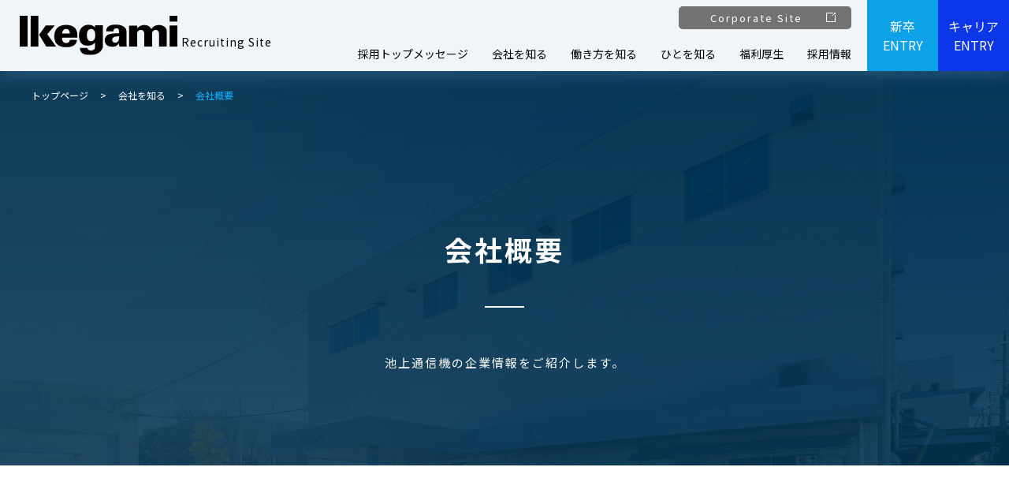

--- FILE ---
content_type: text/html
request_url: https://www.ikegami.co.jp/recruit/company/about.html
body_size: 2874
content:
<!DOCTYPE html>
<html lang="ja">
<head>

	<meta http-equiv="Content-Type" content="text/html; charset=utf-8" />
	<meta http-equiv="X-UA-Compatible" content="IE=edge">
	<link rel="shortcut icon" href="../images/common/favicon.ico" type="image/vnd.microsoft.icon" />
	<meta name="keywords" content="池上通信機株式会社,Recruiting Site,製品,放送,セキュリティ,メディカル,検査,画像処理,カタログ,モニタ,カメラ,カメラシステム,映像制作,映像伝送,映像送出,中継車,ディスプレイ,監視,医療用カメラ,高分解能,外観検査装置,自動検査装置,異物検査装置,検査装置,検査システム">
	<meta name="Description" content="池上通信機の公式採用サイトです。放送用カメラシステムやモニタ、映像制作・送出システム、セキュリティカメラシステム、メディカルカメラシステムやモニタ、各種外観検査装置等の開発・製造をしています。" />

	<title>会社概要 | 会社を知る | 池上通信機株式会社 - Recruiting Site -</title>

	<meta name="msapplication-tap-highlight" content="no"/>
	<meta name="viewport" content="width=device-width,initial-scale=1">
	<meta name="format-detection" content="telephone=no">

	<!-- OG -->
	<meta property="og:title" content="池上通信機株式会社 Recruiting Site">
	<meta property="og:type" content="website">
	<meta property="og:url" content="http://recruit.ikegami.co.jp/">
	<meta property="og:image" content="http://recruit.ikegami.co.jp/images/common/og-image.png">
	<meta property="og:site_name" content="池上通信機株式会社 Recruiting Site">
	<meta property="og:description" content="池上通信機の公式採用サイトです。放送用カメラシステムやモニタ、映像制作・送出システム、セキュリティカメラシステム、メディカルカメラシステムやモニタ、各種外観検査装置等の開発・製造をしています。">
	<meta property="og:locale" content="ja_JP">
	<!-- //OG -->

	<!--============ IMPORT =============-->
	<link href="../share/css/common.css" rel="stylesheet" type="text/css" media="all" />
	<link href="../share/css/pc-pages.css" rel="stylesheet" type="text/css" media="all" />
	<link href="../share/css/sp-pages.css" rel="stylesheet" type="text/css" media="all" />
	<link href="../share/css/util.css" rel="stylesheet" type="text/css" media="all" />
	<link href="../share/css/remodal.css" rel="stylesheet" type="text/css" media="all" />
	<link href="../share/css/remodal-default-theme.css" rel="stylesheet" type="text/css" media="all" />
	<link href="../share/css/print.css" rel="stylesheet" type="text/css" media="print" />
	<!--=========== /IMPORT =============-->

<script>
(function(i,s,o,g,r,a,m){i['GoogleAnalyticsObject']=r;i[r]=i[r]||function(){
(i[r].q=i[r].q||[]).push(arguments)},i[r].l=1*new Date();a=s.createElement(o),
m=s.getElementsByTagName(o)[0];a.async=1;a.src=g;m.parentNode.insertBefore(a,m)
})(window,document,'script','https://www.google-analytics.com/analytics.js','ga');
ga('create', 'UA-90187425-5', 'auto');
ga('require', 'displayfeatures');
ga('require', 'linkid', 'linkid.js');
ga('send', 'pageview');
</script>

</head>

<body id="about">

	<header id="header">
		<div class="header-inner">

			<h1 class="logo">
				<a href="../"><img src="../images/common/logo.svg" alt="池上通信機株式会社" /></a>
				<span>Recruiting Site</span>
			</h1>

			<div class="sp-nav">
				<div class="navToggle">
					<span></span>
					<span></span>
					<span></span>
				</div>
				<nav class="globalMenuSp">

					<ul>
						<li><a href="../message/index.html">採用トップメッセージ</a></li>
						<li><span>会社を知る</span>
						        <ul>
								<li><a href="../company/about.html">会社概要</a></li>
								<li><a href="../company/understand.html">3分でわかる池上通信機</a></li>
								<li><a href="../company/business.html">事業紹介</a></li>
								<li><a href="../company/place.html">こんなところに池上通信機</a></li>
						        </ul>
						</li>
						<li><span>働き方を知る</span>
						        <ul>
								<li><a href="../works/occupation.html">職種紹介</a></li>
								<li><a href="../works/base.html">拠点紹介</a></li>
						        </ul>
						</li>
						<li><span>ひとを知る</span>
						        <ul>
								<li><a href="../people/staff_index.html">先輩社員紹介</a></li>
								<li><a href="../people/symposium_index.html">座談会</a></li>
						        </ul>
						</li>
						<li><a href="../welfare/index.html">福利厚生</a></li>
						<li class="last"><span>採用情報</span>
						        <ul>
								<li><a href="../recruit/new_index.html">新卒採用情報</a></li>
								<li><a href="../recruit/career_index.html">キャリア採用情報</a></li>
						        </ul>
						</li>
					</ul>

					<div class="entry-nav">
						<a href="https://ikegami-recruit.snar.jp" class="new" target="_blank">新卒ENTRY</a>
						<a href="../recruit/career_guideline.html" class="career">キャリアENTRY</a>
					</div><!-- //entry-nav -->

				</nav>
			</div><!-- //sp-nav -->

			<div class="pc-nav">

				<div class="corp"><a href="https://www.ikegami.co.jp/">Corporate Site</a></div>

				<ul class="gnav">
					<li class="gnav-item"><a href="../message/index.html">採用トップメッセージ</a></li>
					<li class="gnav-item"><a href="#">会社を知る</a>
					          <ul class="dropdown_lists1">
							<li><a href="../company/about.html">会社概要</a></li>
							<li><a href="../company/understand.html">3分でわかる池上通信機</a></li>
							<li><a href="../company/business.html">事業紹介</a></li>
							<li><a href="../company/place.html">こんなところに池上通信機</a></li>
					          </ul>
					</li>
					<li class="gnav-item"><a href="#">働き方を知る</a>
					          <ul class="dropdown_lists2">
							<li><a href="../works/occupation.html">職種紹介</a></li>
							<li><a href="../works/base.html">拠点紹介</a></li>
					          </ul>
					</li>
					<li class="gnav-item"><a href="#">ひとを知る</a>
					          <ul class="dropdown_lists3">
							<li><a href="../people/staff_index.html">先輩社員紹介</a></li>
							<li><a href="../people/symposium_index.html">座談会</a></li>
					          </ul>
					</li>
					<li class="gnav-item"><a href="../welfare/index.html">福利厚生</a></li>
					<li class="gnav-item"><a href="#">採用情報</a>
					          <ul class="dropdown_lists4">
							<li><a href="../recruit/new_index.html">新卒採用情報</a></li>
							<li><a href="../recruit/career_index.html">キャリア採用情報</a></li>
					          </ul>
					</li>
				</ul>

			</div><!-- //pc-nav -->

			<div class="entry-nav">
				<a href="https://ikegami-recruit.snar.jp" class="new" target="_blank">新卒<br>ENTRY</a>
				<a href="../recruit/career_guideline.html" class="career">キャリア<br>ENTRY</a>
			</div><!-- //entry-nav -->

		</div><!-- //header-inner -->
	</header>

	<main class="wrapper clearfix bk-h2-about">

		<div class="container-1200 fade-up">
			<div class="bread-crumb">
				<ol>
					<li><a href="../">トップページ</a></li>
					<li><a href="#">会社を知る</a></li>
					<li class="last">会社概要</li>
				</ol>
			</div>
		</div>

		<div class="container-1200-head">

			<h2>会社概要</h2>

			<div class="main-lead">
池上通信機の企業情報をご紹介します。
			</div>

		</div>

	</main>

	<section class="wrapper clearfix mt-100">

		<div class="container-1200">

			<div class="splet f-go fade-up">

				<h4 class="font-14">商号</h4>

				<div class="splet-box font-14">
池上通信機株式会社
				</div>

			</div>

			<div class="splet f-go fade-up">

				<h4 class="font-14">設立</h4>

				<div class="splet-box font-14">
1948年2月21日（個人創業 1946年9月10日）
				</div>

			</div>

			<div class="splet f-go fade-up">

				<h4 class="font-14">資本金</h4>

				<div class="splet-box font-14">
7,000百万円
				</div>

			</div>

			<div class="splet f-go fade-up">

				<h4 class="font-14">売上高</h4>

				<div class="splet-box font-14">
18,998百万円（連結 20,734百万円）*2025年3月期
				</div>

			</div>

			<div class="splet f-go fade-up">

				<h4 class="font-14">代表者</h4>

				<div class="splet-box font-14">
代表取締役社長　清森 洋祐
				</div>

			</div>

			<div class="splet f-go fade-up">

				<h4 class="font-14">従業員数</h4>

				<div class="splet-box font-14">
655名（連結812名）*2025年3月期
				</div>

			</div>

			<div class="splet f-go fade-up">

				<h4 class="font-14">本社所在地</h4>

				<div class="splet-box font-14">
〒146-8567<br />
東京都大田区池上 5-6-16
				</div>

			</div>

			<div class="splet f-go fade-up">

				<h4 class="h4-end font-14">主要製品</h4>

				<div class="splet-box splet-box-end font-14">
放送用カメラシステム、放送用モニタ、映像制作・送出システム、映像伝送システム、中継車システム、セキュリティカメラシステム、医療用カメラシステム、各種外観検査装置等
				</div>

			</div>

		</div>

	</section>

	<nav class="footer-nav clearfix mt-100 pc">

		<div class="container-foot">

			<div class="foot-cont">
				<div class="nav-box-title"><a href="../message/index.html">採用トップメッセージ</a></div>
			</div>

			<div class="foot-cont">
				<div class="nav-box-title">会社を知る</div>
			        <ul class="nav-box">
					<li><a href="../company/about.html">会社概要</a></li>
					<li><a href="../company/understand.html">3分でわかる池上通信機</a></li>
					<li><a href="../company/business.html">事業紹介</a></li>
					<li><a href="../company/place.html">こんなところに池上通信機</a></li>
			        </ul>
			</div>

			<div class="foot-cont">
				<div class="nav-box-title">働き方を知る</div>
			        <ul class="nav-box">
					<li><a href="../works/occupation.html">職種紹介</a></li>
					<li><a href="../works/base.html">拠点紹介</a></li>
			        </ul>
			</div>

			<div class="foot-cont">
				<div class="nav-box-title">ひとを知る</div>
			        <ul class="nav-box">
					<li><a href="../people/staff_index.html">先輩社員紹介</a></li>
					<li><a href="../people/symposium_index.html">座談会</a></li>
			        </ul>
			</div>

			<div class="foot-cont">
				<div class="nav-box-title"><a href="../welfare/index.html">福利厚生</a></div>
			</div>

			<div class="foot-cont">
				<div class="nav-box-title">採用情報</div>
			        <ul class="nav-box">
					<li><a href="../recruit/new_index.html">新卒採用情報</a></li>
					<li><a href="../recruit/career_index.html">キャリア採用情報</a></li>
			        </ul>
			</div>
		</div>
	</nav>

	<footer class="clearfix">
		<div class="container-foot">
			<div class="foot-logo"><img src="../images/common/logo.svg" alt="池上通信機株式会社" /></div>
			<div class="foot-copy">
				<a href="https://www.ikegami.co.jp/">Corporate Site</a>
				<a href="https://www.ikegami.co.jp/privacy_policy/" target="_blank">Privacy Policy</a>
				<span>&copy; Ikegami Tsushinki Co.,Ltd.</span>
			</div>
		</div>
	</footer>

	<div id="backtotop" class="print-hide"></div>

	<script type="text/javascript" src="../share/js/jquery.min.js"></script>
	<script type="text/javascript" src="../share/js/common.js"></script>
	<script type="text/javascript" src="../share/js/remodal.min.js"></script>
	<script type="text/javascript" src="../share/js/jquery.rwdImageMaps.js"></script>
	<script>
	$(function(){
		$('img[usemap]').rwdImageMaps();
	});
	</script>

</body>

</html>

--- FILE ---
content_type: text/css
request_url: https://www.ikegami.co.jp/recruit/share/css/common.css
body_size: 3206
content:
@charset "UTF-8";
@import url('https://fonts.googleapis.com/css2?family=Noto+Sans+JP:wght@400;500;700;900&display=swap');

/* Ikegami - Recruit Site - common.css
======================================================== */
html {
	overflow-x: hidden;
	font-size: 62.5%;
	background-color: #fff;
}

body {
	font-family: "Noto Sans JP", "Hiragino Kaku Gothic Pro", "游ゴシック", "Yu Gothic", "游ゴシック体", "YuGothic", "メイリオ", Meiryo, "ＭＳ Ｐゴシック", sans-serif;
	min-width: 100%;
	margin: 0;
	position: relative;
	-webkit-text-size-adjust: 100%;
	-webkit-font-smoothing: subpixel-antialiased;
	color: #000;
	overflow:visible;
}


/*  a  */
a {
	overflow:hidden;
	outline:none;
	color: #0da1e8;
	text-decoration: none;
}

a:visited {
	color: #0da1e8;
	text-decoration: none;
}

a:link {
	color: #0da1e8;
	text-decoration: none;
}

a:hover {
	color: #0da1e8;
	text-decoration: none;
}

a:active {
	text-decoration: none;
}

a.btn-readmore {
	position: relative;
	display: inline-block;
	font-size: 1.6rem;
	font-weight: 700;
	background: #0da1e8;
	color: #fff;
	padding: 1rem 0;
	width: 45rem;
	cursor: pointer;
	text-align: center;
	text-decoration: none;
	transition: all 0.3s ease 0s;
}

a.btn-readmore:hover {
	opacity: 0.7;
	transition: 0.2s;
}

a.btn-readmore:before {
	content: "";
	width: 5rem;
	bottom: 2rem;
	right: 2rem;
	height: 0.1rem;
	position: absolute;
	background: #fff;
	z-index: 10;
	cursor: pointer;
	transition: all 0.3s ease 0s;
}

a.btn-readmore:after {
	content: "";
	width: 1rem;
	bottom: 2.3rem;
	right: 2rem;
	transform: rotate(35deg);
	height: 0.1rem;
	position: absolute;
	background: #fff;
	z-index: 10;
	cursor: pointer;
	transition: all 0.3s ease 0s;
}

a.btn-readmore:hover:before {
	right: 1rem;
}

a.btn-readmore:hover:after {
	right: 1rem;
}

a.btn-readmoreb {
	position: relative;
	display: inline-block;
	font-size: 1.6rem;
	font-weight: 700;
	background: #0d36e8;
	color: #fff;
	padding: 1rem 0;
	width: 45rem;
	cursor: pointer;
	text-align: center;
	text-decoration: none;
	transition: all 0.3s ease 0s;
}

a.btn-readmoreb:hover {
	opacity: 0.7;
	transition: 0.2s;
}

a.btn-readmoreb:before {
	content: "";
	width: 5rem;
	bottom: 2rem;
	right: 2rem;
	height: 0.1rem;
	position: absolute;
	background: #fff;
	z-index: 10;
	cursor: pointer;
	transition: all 0.3s ease 0s;
}

a.btn-readmoreb:after {
	content: "";
	width: 1rem;
	bottom: 2.3rem;
	right: 2rem;
	transform: rotate(35deg);
	height: 0.1rem;
	position: absolute;
	background: #fff;
	z-index: 10;
	cursor: pointer;
	transition: all 0.3s ease 0s;
}

a.btn-readmoreb:hover:before {
	right: 1rem;
}

a.btn-readmoreb:hover:after {
	right: 1rem;
}

a.btn-readmores {
	position: relative;
	display: inline-block;
	font-size: 1.0rem;
	font-weight: 500;
	background: #0da1e8;
	color: #fff;
	padding: 1rem 2rem 1rem 1rem;
	width: 10rem;
	cursor: pointer;
	text-align: center;
	text-decoration: none;
	transition: all 0.3s ease 0s;
}

a.btn-readmores:hover {
	opacity: 0.7;
	transition: 0.2s;
}

a.btn-readmores:before {
	content: "";
	width: 1.5rem;
	bottom: 1.5rem;
	right: 2rem;
	height: 0.1rem;
	position: absolute;
	background: #fff;
	z-index: 10;
	cursor: pointer;
	transition: all 0.3s ease 0s;
}

a.btn-readmores:after {
	content: "";
	width: 0.5rem;
	bottom: 1.7rem;
	right: 2.0rem;
	transform: rotate(35deg);
	height: 0.1rem;
	position: absolute;
	background: #fff;
	z-index: 10;
	cursor: pointer;
	transition: all 0.3s ease 0s;
}

a.btn-readmores:hover:before {
	right: 1rem;
}

a.btn-readmores:hover:after {
	right: 1rem;
}

a.btn-calink {
	position: relative;
	display: inline-block;
	font-size: 1.6rem;
	font-weight: 700;
	background: #0da1e8;
	color: #fff;
	padding: 1rem 0;
	width: 30rem;
	cursor: pointer;
	text-align: center;
	text-decoration: none;
	transition: all 0.3s ease 0s;
}

a.btn-calink:hover {
	opacity: 0.7;
	transition: 0.2s;
}


/*  img  */
img {
	border: 0;
}


/*  ul ol dl  */
ul, ol, dl {
	list-style: none;
}


/*  pl  */
p {
	font-size: 1.6rem;
	line-height: 2.9rem;
	text-align: justify;
}


/*  wrapper container  */
.wrapper {
	max-width: 100%;
	width: 100%;
}

.container-1200-head {
	width: 120rem;
	margin: 0 auto;
}

.container-1200 {
	width: 120rem;
	margin: 0 auto;
}

.container-980 {
	width: 98rem;
	margin: 0 auto;
}

.container-90 {
	width: 90%;
	margin: 0 auto;
}


/*  pc sp  */
.pc {
	display: block;
}

.sp {
	display: none;
}


/*  table  */
table {
	width: 100%;
}

table th {
	padding: 1.5rem 0;
}

table td {
	padding: 1.5rem 0.5rem;
	text-align: left;
}

table td.ft-center {
	padding: 1.5rem 0;
	text-align: center;
}

table tr:hover {
	background: #5193de;
	color: #fff;
	transform: scale(1.01);
	transition: 0.3s;
}

table .w10{
	width: 10%;
}

table  w15{
	width: 15%;
}

table .w20{
	width: 20%;
}

table .w30{
	width: 30%;
}

table .w35{
	width: 35%;
}

table .w40{
	width: 40%;
}

table .w45{
	width: 45%;
}

table .w50{
	width: 50%;
}

table .w55{
	width: 55%;
}

table .w60{
	width: 60%;
}

table .w70{
	width: 70%;
}

table .career {
	background: #dfecf8;
}

table .career:hover {
	background: #dfecf8;
	color: #000;
	transform: scale(1.0);
}


/*  header  */
header {
	max-width: 100%;
	width: 100%;
	position: fixed;
	height: 9rem;
	background-color: #f0f5f9;
	left: 0;
	top: 0;
	box-shadow: 0 0.5rem 2rem rgb(94 135 178 / 40%);
	z-index: 100;
}

.header-inner {
	display: flex;
	justify-content: flex-start;
	align-items: center;
	flex-direction: row;
}

h1.logo {
	margin: 0 0 0 2.5rem;
}

h1.logo img {
	display: block;
	width: 20rem;
	float: left;
}

h1.logo img:hover {
	opacity: 0.5;
	transition: 0.2s;
}

h1.logo span {
	font-size: 1.4rem;
	font-weight: 400;
	letter-spacing: 0.1rem;
	vertical-align: -1.6rem;
	margin: 0 0 0 0.5rem;
}

.pc-nav {
	display: table;
	margin-left: auto;
	padding-right: 0;
}

.pc-nav .corp {
	display: flex;
	justify-content: flex-end;
	flex-direction: row;
	align-items: center;
	height: 4.5rem;
	margin: 0 2rem 0 0;
	padding: 0;
}

.pc-nav .corp a {
	justify-content: center;
	align-items: center;
	font-size: 1.3rem;
	font-weight: 400;
	background: #727272;
	border-radius: 0.5rem;
	padding: 0.5rem 2rem 0.5rem 4rem;
	color: #fff;
	text-decoration: none;
	letter-spacing: 0.2rem;
	transition: .5s ease-in-out;
}

.pc-nav .corp a::after {
	content: url(../../images/common/corp_after.png);
	padding: 0 0 0 3rem;
}

.pc-nav .corp a:hover {
	opacity: 0.5;
	transition: .5s ease-in-out;
}

.pc-nav .gnav {
	display: flex;
	justify-content: flex-start;
	align-items: stretch;
	flex-direction: row;
	height: 4.5rem;
	margin: 0 0.5rem 0 0;
	padding: 0;
}

.pc-nav .gnav .gnav-item {
	display: inline-block;
	height: 4.5rem;
	padding: 0 1.5rem;
	position: relative;
	transition: 0.2s;
}

.pc-nav .gnav .gnav-item a {
	display: flex;
	justify-content: center;
	align-items: center;
	height: 100%;
	font-size: 1.4rem;
	font-weight: 400;
	color: #000;
	text-decoration: none;
	transition: 0.2s;
}

/*.pc-nav .gnav .gnav-item a:before {
	content: "";
	position: absolute;
	display: block;
	background-color: #0da1e8;
	width: 0;
	height: 0.1rem;
	bottom: 0.5rem;
	left: 0;
	-webkit-transition: .4s ease 0s;
	transition: .4s ease 0s;
}*/

.pc-nav .gnav .gnav-item a:hover {
	position: relative;
	color: #0da1e8;
	transition: 0.2s;
}

/*.pc-nav .gnav .gnav-item a:hover:before {
	width: 100%;
}*/

ul.dropdown_lists1,
ul.dropdown_lists2,
ul.dropdown_lists3,
ul.dropdown_lists4 {
	display: none;
}

.gnav-item:hover ul {
	display: block;
	position: absolute;
	transition: 0.2s;
}

ul.dropdown_lists1 {
	left: -9rem;
}

ul.dropdown_lists2 {
	left: -8rem;
}

ul.dropdown_lists3 {
	left: -9rem;
}

ul.dropdown_lists4 {
	left: -9.5rem;
}

.gnav-item ul.dropdown_lists1 li,
.gnav-item ul.dropdown_lists2 li,
.gnav-item ul.dropdown_lists3 li,
.gnav-item ul.dropdown_lists4 li  {
	width: 20rem;
	height: 5rem;
	background-color: #f0f5f9;
	border-bottom: 0.1rem solid #c0c0c0;
}

.gnav-item ul.dropdown_lists1 li a:hover,
.gnav-item ul.dropdown_lists2 li a:hover,
.gnav-item ul.dropdown_lists3 li a:hover,
.gnav-item ul.dropdown_lists4 li a:hover {
	color: #fff !important;
	background-color: #0da1e8;
	transition: 0.2s;
}

.entry-nav {
	display: flex;
	width: 18rem;
	height: 9rem;
}

.entry-nav a {
	display: grid;
	font-size: 1.6rem;
	width: 9rem;
	height: 9rem;
	color: #fff;
	text-decoration: none;
	text-align: center;
	align-items: center;
	transition: 0.2s;
}

.entry-nav a.new {
	background-color: #0da1e8;
}

.entry-nav a.career {
	background-color: #0d36e8;
}

.entry-nav a.new:hover,
.entry-nav a.career:hover {
	opacity: 0.5;
	transition: 0.2s;
}


/*  SP Nav  */
.navToggle {
	display: none;
	position: fixed;
	right: 0;
	top: 0;
	width: 6.5rem;
	height: 6.5rem;
	cursor: pointer;
	z-index: 3;
	background: #000;
	text-align: center;
	transition: .35s ease-in-out;
}

.navToggle span {
	display: block;
	position: absolute;
	width: 3.0rem;
	border-bottom: solid 0.3rem #fff;
	-webkit-transition: .35s ease-in-out;
	-moz-transition: .35s ease-in-out;
	transition: .35s ease-in-out;
	left: 1.75rem;
}

.navToggle span:nth-child(1) {
	top: 2.0rem;
}

.navToggle span:nth-child(2) {
	top: 3.0rem;
}

.navToggle span:nth-child(3) {
	top: 4.0rem;
}

.navToggle.active {
	background: #000;
	transition: .35s ease-in-out;
}

.navToggle.active span:nth-child(1) {
	top: 3.0rem;
	left: 1.7rem;
	border-bottom: solid 0.3rem #fff;
	-webkit-transform: rotate(-45deg);
	-moz-transform: rotate(-45deg);
	transform: rotate(-45deg);
}

.navToggle.active span:nth-child(2),
.navToggle.active span:nth-child(3) {
	top: 3.0rem;
	border-bottom: solid 0.3rem #fff;
	-webkit-transform: rotate(45deg);
	-moz-transform: rotate(45deg);
	transform: rotate(45deg);
}

nav.globalMenuSp {
	position: fixed;
	z-index: 2;
	top: 6.5rem;
	left: 0;
	color: #000;
	transform: translateX(100%);
	transition: all 0.6s;
	width: 100%;
	height:100%; 
	padding: 0 0 0 0;
	background-color: #fff;
	overflow-y: scroll;
}

nav.globalMenuSp ul {
	background: #fff;
	margin: 0 auto;
	padding: 0;
	width: 100%;
	/*height:100%;*/
}

nav.globalMenuSp ul li a {
	position: relative;
	display: block;
	padding: 0.5rem 2.5rem 0.5rem 1rem;
	background-color: #fff;
	font-size: 1.3rem;
	line-height: 1.6;
	border-top: 0.1rem solid #CCC;
	color: #0da1e8;
}

nav.globalMenuSp ul li a:before {
	position: absolute;
	top: 50%;
	right: 1.5rem;
	width: 0.3rem;
	height: 0.3rem;
	border-top: 0.1rem solid #0da1e8;
	border-right: 0.1rem solid #0da1e8;
	content: "";
	transform: translateY(-50%) rotate(45deg);
}

nav.globalMenuSp ul li span {
	position: relative;
	display: block;
	padding: 0.5rem 2.5rem 0.75rem 1rem;
	background-color: #fff;
	font-size: 1.3rem;
	line-height: 1.6;
	border-top: 0.1rem solid #CCC;
	color: #0da1e8;
}

nav.globalMenuSp ul li ul li a {
	position: relative;
	display: block;
	padding: 0.5rem 2.5rem 0.5rem 3rem;
	background-color: #FAFAFA;
	font-size: 1.3rem;
	line-height: 1.6;
	border-top: 0.1rem solid #CCC;
	color: #000;
}

nav.globalMenuSp ul li.last {
	border-bottom: 0.1rem solid #CCC;
}

nav.globalMenuSp.active {
	transform: translateY(0%);
}

.sp-nav .entry-nav {
	display: flex;
	width: 90%;
	margin: 2rem auto;
}

.sp-nav .entry-nav a {
	font-size: 1.3rem;
	width: 90%;
	color: #fff;
	text-decoration: none;
	text-align: center;
}

.sp-nav .entry-nav a.new {
	background-color: #0da1e8;
}

.sp-nav .entry-nav a.career {
	background-color: #0d36e8;
}


/*  Bread-Crumb  */
.bread-crumb {
	position: absolute;
	font-size: 1.2rem;
	padding: 1rem 0 0 0;
	z-index: 5;
}

.bread-crumb ol {
	list-style-position: outside;
	padding: 0;
}

.bread-crumb ol li {
	float: left;
	margin-right: 1.5rem;
}

.bread-crumb ol li::after {
	content: ">";
	color: #fff;
}

.bread-crumb ol li:last-child:after {
	content: "";
}

.bread-crumb ol li a {
	margin-right: 1.5rem;
	color: #fff;
}

.bread-crumb ol li a:hover {
	color: #0da1e8;
	text-decoration: underline;
}

.bread-crumb ol li.last{
	color: #0da1e8;
	font-weight: 500;
}


/*  main  */
main {
	margin: 9rem 0 0 0;
	display: block;
}


/*  FAQ アコーディオン */
.faq-area{
	list-style: none;
	width: 100%;
	max-width: 120rem;
	margin:0 auto;
	padding: 0;
}

.faq-area li{
	margin: 0;
}

.faq-area h6.title {
	position: relative;
	cursor: pointer;
	text-align: justify;
	letter-spacing: 0.2rem;
	padding: 3rem 3rem 3rem 5rem;
	margin: 0;
	border-bottom: 0.1rem solid #e4e7f0;
	transition: all .5s ease;
}

.faq-area .title::before{
	position: absolute;
	content: "Q";
	font-size: 2.0rem;
	font-weight: 700;
	left: 1.5rem;
	top: 2.5rem;
	color: #0d36e8;
}
.faq-area .title::after{
	content: "";
	height: 2rem;
	width: 2rem;
	right: 2rem;
	position: absolute;
	top: 50%;
	transform: translateY(-50%);
	background: url("../../images/recruit/list_open.svg") no-repeat 50% 50%;
	transition: all .3s ease;
}

.faq-area .title.close::after{
	top: 3rem;
	right: 2rem;
	transform: rotate(-45deg);
	transition: all .3s ease;
}

.faq-area .box {
	display: none;
	margin:0;
	padding: 3rem 3rem 3rem 5rem;
	border-bottom: 0.1rem solid #e4e7f0;
}

.faq-area .box ul li {
	list-style-type: disc;
	line-height: 2.9rem;
	text-align: justify;
}


/*  footer-menu  */
.footer-nav {
	max-width: 100%;
	width: 100%;
	background-color: #00314f;
	margin: 10rem 0 0 0;
}

.footer-nav .foot-cont {
	width: 18.5rem;
	flex-grow: 1;
	padding: 5.5rem 0 5.5rem 1.5rem;
}

.footer-nav .foot-cont .nav-box-title,
.footer-nav .foot-cont .nav-box-title a {
	font-size: 1.4rem;
	font-weight: 500;
	color: #fff;
	text-decoration: none;
}

.footer-nav .foot-cont .nav-box-title a:hover,
.footer-nav .foot-cont .nav-box li a:hover {
	color: #0da1e8;
}

.footer-nav .foot-cont .nav-box {
	margin: 1.5rem 0 0 0;
	padding: 0;
}

.footer-nav .foot-cont .nav-box li {
	position:relative;
	display:inline-block;
	width: 18.5rem;
	text-decoration: none;
	padding: 0.5rem 0 0.5rem 1rem;
}

.footer-nav .foot-cont .nav-box li:before {
	content: "";
	display: inline-block;
	width: 0.1rem;
	height: 2.8rem;
	background-color: #fff;
	position: absolute;
	top: 0;
	left: 0;
}

.footer-nav .foot-cont .nav-box li a {
	font-size: 1.2rem;
	font-weight: 400;
	color: #fff;
	text-decoration: none;
}


/*  footer  */
footer {
	max-width: 100%;
	width: 100%;
	height: 9rem;
	background-color: #00314f;
	margin: 0;
	text-align: center;
	border-top: 0.1rem solid #fff;
}

.container-foot {
	display: flex;
	justify-content: space-between;
	width: 120rem;
	margin: 0 auto;
	box-sizing: content-box;
}

footer .foot-logo {
	display: flex;
	justify-content: flex-start;
	filter: invert(1);
	height: 9rem;
}

footer .foot-logo img {
	width: 16rem;
}

footer .foot-copy {
	display: flex;
	align-items: center;
	font-size: 1.3rem;
	letter-spacing: 0.2rem;
	margin: 0 0 0 auto;
	color: #fff;
}

footer .foot-copy a {
	display: flex;
	position: relative;
	color: #fff;
	text-decoration: none;
	margin: 0 2.5rem 0 0;
	padding: 0 0 0 3rem;
}

footer .foot-copy a:hover {
	color: #0da1e8;
}

footer .foot-copy a:before {
	content: '';
	position: absolute;
	top: 50%;
	left: 1rem;
	transform: rotate(45deg) translateY(-50%);
	width: 0.6rem;
	height: 0.6rem;
	border-width: 0.2rem 0.2rem 0 0;
	border-style: solid;
	border-color: #fff;
}


/*  back to top  */
#backtotop {
	content: "";
	bottom: 2rem;
	cursor: pointer;
	display: block;
	position: fixed;
	right: 5rem;
	z-index: 9999;
	width: 8rem;
	height: 8rem;
	border-radius: 50%;
	border: 0.1rem solid #0da1e8;
	background-color: rgba(255,255,255,0.3);
}

#backtotop::after {
	display: block;
	content: "";
	position: relative;
	left: 3.1rem;
	top: 3.2rem;
	width: 1.5rem;
	height: 1.5rem;
	border-top: 0.3rem solid #0da1e8;
	border-right: 0.3rem solid #0da1e8;
	border-radius: 0.2rem;
	-webkit-transform: rotate(-45deg);
	transform: rotate(-45deg);
}


/*  clearfix  */
.clearfix {
	clear: both;
	display: block;
}


--- FILE ---
content_type: text/css
request_url: https://www.ikegami.co.jp/recruit/share/css/pc-pages.css
body_size: 5878
content:
@charset "UTF-8";

/* Ikegami - Recruit Site - pc-pages.css
======================================================== */

/*  TOP  */
#home .movie_area {
	position: relative;
	overflow: hidden;
}

#home video {
	width: 100%;
	height: auto;
}

#home h2 {
	position:relative;
	display:inline-block;
	font-size: 6rem;
	font-weight: 700;
	color: #0da1e8;
	margin: 3rem 0;
	padding: 0 0 0 3.2rem;
}

#home h2 span {
	font-size: 2.4rem;
	font-weight: 500;
	color: #000;
	margin: 0 0 0 1.5rem;
}

#home h2:before {
	content: "";
	display: inline-block;
	width: 3rem;
	height: 0.5rem;
	background-color: #0da1e8;
	position: absolute;
	top: 55%;
	left: 0;
}

#home .news {
	width: 100%;
	height: auto;
	background-color: #dfecf8;
	margin: 10rem 0 0 0;
	padding: 0 0 10rem 0;
}

#home .news .news-box {
	width: 100%;
	height: 35rem;
	background-color: #fff;
	overflow-y: auto;
}

#home .news .news-box dl {
	display: flex;
	flex-wrap: wrap;
	font-size: 1.5rem;
	font-weight: 400;
	margin: 0;
	padding: 0 0 0 10rem;
}

#home .news .news-box dl dt {
	display: flex;
	align-items: center;
	justify-content: left;
	width: 20rem;
	height: 9rem;
	font-weight: 500;
	color: #0da1e8;
	margin: 0;
	border-bottom: 0.1rem solid #d6d6d6;
}

#home .news .news-box dl dd {
	display: flex;
	align-items: center;
	justify-content: left;
	width: 80rem;
	margin: 0;
	border-bottom: 0.1rem solid #d6d6d6;
}

#home .top-message {
	width: 100%;
	height: auto;
	background: linear-gradient(90deg, #dfecf8 0%, #dfecf8 calc(50% + 30rem), #fff calc(50% + 30rem), #fff 100%);
	margin: 10rem 0 0 0;
	padding: 0;
}

#home .top-message img.photo {
	display: flex;
	float: right;
	width: 100rem;
	height: auto;
}

#home .top-message .lead-box {
	position: absolute;
	width: 54rem;
	height: 10rem;
	background-color: #fff;
	margin: 20rem 0 0 0;
	padding: 4rem 3rem;
	z-index: 50;
}

#home .top-message .btn-box {
	display: flex;
	justify-content: flex-end;
	padding: 4rem 3rem;
}

#home .company {
	width: 100%;
	height: auto;
	background: linear-gradient(90deg, #fff 0%, #fff calc(50% - 30rem), #dfecf8 calc(50% - 30rem), #dfecf8 100%);
	margin: 10rem 0 0 0;
	padding: 0;
}

#home .company img.photo-left {
	display: flex;
	float: left;
	width: 70rem;
	height: auto;
	margin: 0;
}

#home .company img.photo-right {
	display: flex;
	float: right;
	width: 70rem;
	height: auto;
	margin: 0;
}

#home .company .lead-box-left {
	float: left;
	width: 44rem;
	height: 10rem;
	margin: 8rem 0 0 0;
	padding: 4rem 3rem;
}

#home .company .lead-box-right {
	float: right;
	width: 44rem;
	height: 10rem;
	margin: 8rem 0 0 0;
	padding: 4rem 3rem;
}

#home .workstyle {
	width: 100%;
	height: auto;
	background: linear-gradient(90deg, #dfecf8 0%, #dfecf8 calc(50% + 30rem), #fff calc(50% + 30rem), #fff 100%);
	margin: 10rem 0 0 0;
	padding: 0;
}

#home .workstyle img.photo-left {
	display: flex;
	float: left;
	width: 70rem;
	height: auto;
	margin: 0;
}

#home .workstyle img.photo-right {
	display: flex;
	float: right;
	width: 70rem;
	height: auto;
	margin: 0;
}

#home .workstyle .lead-box-left {
	float: left;
	width: 44rem;
	height: 10rem;
	margin: 8rem 0 0 0;
	padding: 4rem 3rem;
}

#home .workstyle .lead-box-right {
	float: right;
	width: 44rem;
	height: 10rem;
	margin: 8rem 0 0 0;
	padding: 4rem 3rem;
}

#home .people {
	width: 100%;
	height: auto;
	margin: 3rem 0 0 0;
	padding: 0;
}

#home .senpai {
}

#home .senpai {
	width: 100%;
	height: 79.5rem;
	background-image: url("../../images/top/bk_people.jpg");
	background-size: cover;
	background-position: 0 0;
	background-repeat: repeat-x;
	margin: 0 0 0 0;
	-webkit-animation: loop 20s linear infinite;
	animation: loop 20s linear infinite;
}

@-webkit-keyframes loop {
	from {
		background-position: 0  0;
	}
	to {
		background-position: -4620px 0;
	}
}
@keyframes loop {
	from {
		background-position: 0 0;
	}
	to {
		background-position: -4620px 0;
	}
}

#home .senpai .lead-box {
	width: 100%;
	height: auto;
	background-color:rgba(255,255,255,0.8);
	text-align: center;
	top: 60rem ! important;
	padding: 2rem 0 1rem 0;
}

#home .senpai .btn-box {
	margin: 2rem auto;
}

#home .zadankai {
	height: 79.5rem;
	background-image: url("../../images/top/bk_zadankai.jpg");
	background-size: cover;
	background-position:center;
	background-repeat: no-repeat;
	margin: 10rem 0 0 0;
	padding: 0;
}

#home .zadankai .lead-box {
	width: 100%;
	height: auto;
	background-color:rgba(255,255,255,0.8);
	text-align: center;
	margin: 50rem 0 0 0;
	padding: 2rem 0 1rem 0;
}

#home .zadankai .btn-box {
	margin: 2rem auto;
}

#home .welfare {
	height: 79.5rem;
	background-image: url("../../images/top/bk_welfate.jpg");
	background-size: cover;
	background-position:center;
	background-repeat: no-repeat;
	margin: 3rem 0 0 0;
	padding: 0;
}

#home .welfare-title {
	width: 100%;
	height: auto;
	margin: 3rem 0 0 0;
	padding: 0;
}

#home .welfare .lead-box {
	width: 100%;
	height: auto;
	background-color:rgba(255,255,255,0.8);
	text-align: center;
	margin: 45rem 0 0 0;
	padding: 2rem 0 1rem 0;
}

#home .welfare .btn-box {
	margin: 2rem auto;
}


#home .recruit {
	width: 100%;
	height: auto;
	background-color: #dfecf8;
	margin: 10rem 0 0 0;
	padding: 0;
}

#home .recruit-box {
	width: 100%;
	display: flex;
	flex-wrap: wrap;
}

#home .recruit-box .lead-box-left {
	width: 41%;
	height: 10rem;
	background-color: #fff;
	text-align: center;
	margin: 0 0 0 0;
	padding: 8rem 3rem;
	border: 0.1rem solid #dfecf8;
}

#home .recruit-box .lead-box-right {
	width: 41%;
	height: 10rem;
	justify-content: flex-end;
	background-color: #fff;
	text-align: center;
	margin: 0 0 0 auto;
	padding: 8rem 3rem;
	border: 0.1rem solid #dfecf8;
}

#home .recruit-box .btn-box {
	margin: 5rem auto;
}


/*  採用トップメッセージ  */
#message .head-box .bk-message img {
	width: 100%;
	height: auto;
}

#message .head-box .text {
	box-sizing: border-box;
	max-width: 120rem;
	margin: 0;
	padding: 0 0 0 0;
	position: absolute;
	top: 6%;
	right: 10%;
	-webkit-transform: translateY(-50%);
	transform: translateY(-50%);
}

#message .head-box .text h2 {
	position:relative;
	display:inline-block;
	font-size: 2.0rem;
	font-weight: 700;
	letter-spacing: 0.3rem;
	color: #0da1e8;
	margin: 0;
	padding: 0;
}

#message .head-box .text .title {
	letter-spacing: 0.3rem;
	line-height: 5.5rem;
	margin: 2rem 0 0 0;
}

#message .head-box .text .name {
	letter-spacing: 0.3rem;
	color: #000;
	margin: 2rem 0 0 0;
}

#message h3 {
	letter-spacing: 0.3rem;
	margin: 3rem 0;
	padding: 2rem 0;
}

#message .photo-box {
	margin: 3rem 0;
}

#message .photo-box img {
	width: 100%;
	height: auto;
}


/*  3分で分かる池上通信機  */
#understand-ikegami h2 {
	position: relative;
	display: flex;
	justify-content:center;
	align-items:center;
	height: 45rem;
	font-size: 3.5rem;
	font-weight: 700;
	letter-spacing: 0.3rem;
	color: #fff;
}

#understand-ikegami .main-lead {
	position: relative;
	font-size: 1.5rem;
	font-weight: 400;
	letter-spacing: 0.2rem;
	color: #fff;
	text-align: center;
	top: -12rem;
}

#understand-ikegami h2:before {
	content: '';
	width: 5rem;
	height: 0.2rem;
	display: inline-block;
	background-color: #fff;
	position: absolute;
	bottom: 15rem;
	left: calc(50% - 2.5rem)
}

#understand-ikegami .box-left {
	display: flex;
	flex-wrap: wrap;
	flex-direction: row;
}

#understand-ikegami .box-right {
	display: flex;
	flex-wrap: wrap;
	flex-direction: row-reverse;
}

#understand-ikegami .box-left-photo {
	width: 60rem;
	height: 60rem;

}

#understand-ikegami .box-right-photo {
	width: 60rem;
	height: 60rem;
}

#understand-ikegami .box-left-photo img,
#understand-ikegami .box-right-photo img {
	width: 100%;
	height: 100%;
}

#understand-ikegami .box-left-text {
	width: 60rem;
	height: 60rem;
}

#understand-ikegami .box-right-text {
	width: 60rem;
	height: 60rem;
}

#understand-ikegami .box-left-text h3,
#understand-ikegami .box-right-text h3 {
	width: 100%;
	line-height: 4.5rem;
	text-align: center;
	padding: 3rem 0 2rem;
}

#understand-ikegami .box-left-text .lead,
#understand-ikegami .box-right-text .lead {
	width: calc(100% - 16rem);
	line-height: 3.5rem;
	text-align: justify;
	padding: 2rem 8rem;
}


/*  事業紹介  */
#business-introduction h2 {
	position: relative;
	display: flex;
	justify-content:center;
	align-items:center;
	height: 45rem;
	font-size: 3.5rem;
	font-weight: 700;
	letter-spacing: 0.3rem;
	color: #fff;
}

#business-introduction .main-lead {
	position: relative;
	font-size: 1.5rem;
	font-weight: 400;
	letter-spacing: 0.2rem;
	color: #fff;
	text-align: center;
	top: -12rem;
}

#business-introduction h2:before {
	content: '';
	width: 5rem;
	height: 0.2rem;
	display: inline-block;
	background-color: #fff;
	position: absolute;
	bottom: 15rem;
	left: calc(50% - 2.5rem)
}

#business-introduction ul.business-box {
	width: 100%;
	padding: 2rem 0 23rem 0;
	margin: 0 auto;
}

#business-introduction ul.business-box li {
	float: left;
	width: 23rem;
	height: 15rem;
	margin: 2rem 2rem 2rem 0;
}

#business-introduction ul.business-box li:last-child {
	margin: 2rem 0 2rem 0;
}

#business-introduction ul.business-box li .box {
	position: relative;
	text-align: center;
	width: 21rem;
	height: 15rem;
	padding: 5rem 0 0 0;
	background-color: #0f6bc3;
	border: 1rem solid #1079cd;
	overflow: hidden;
	border-radius: 50%;
}

#business-introduction ul.business-box li .box::before {
	position: absolute;
	content: '';
	width: 1rem;
	height: 1rem;
	border-top: solid 0.3rem #fff;
	border-right: solid 0.3rem #fff;
	left: 10rem;
	top: 17rem;
	transform: rotate(135deg);
}

#business-introduction ul.business-box li a {
	font-size: 2.5rem;
	color: #fff;
}

#business-introduction ul.business-box li a span {
	font-size: 1.1rem;
}

#business-introduction ul.business-box li .box:hover {
	opacity: 0.8;
}

#business-introduction ul.business-box li .box:hover::before {
	top: 17.5rem;
	transition: all .5s ease;
}

#business-introduction .under-box {
	width: 100%;
	padding: 2rem 0 23rem 0;
	margin: 0 auto;
}

#business-introduction .under-box h3.left {
	position: absolute;
	text-align: center;
	width: 20rem;
	height: 11rem;
	padding: 7rem 0 0 0;
	background-color: #0f6bc3;
	border: 1rem solid #1079cd;
	overflow: hidden;
	z-index: 5;
}

#business-introduction .under-box .right-box {
	float: right;
	position: relative;
	text-align: center;
	width: 90rem;
	height: auto;
	padding: 5rem;
	background-color: #fff;
	border: 0.1rem solid #dfecf8;
	overflow: hidden;
	color: #000;
}

#business-introduction .under-box h3.right {
	position: absolute;
	text-align: center;
	width: 20rem;
	height: 11rem;
	left: calc(50% + 36.5rem);
	padding: 7rem 0 0 0;
	background-color: #0f6bc3;
	border: 1rem solid #1079cd;
	overflow: hidden;
	z-index: 5;
}

#business-introduction .under-box .left-box {
	float: left;
	position: relative;
	text-align: center;
	width: 90rem;
	height: auto;
	padding: 5rem;
	background-color: #fff;
	border: 0.1rem solid #dfecf8;
	overflow: hidden;
	color: #000;
}

#business-introduction .under-box .left-box h4,
#business-introduction .under-box .right-box h4 {
	text-align: justify;
	padding: 5rem 0;
}

#business-introduction .under-box img {
	width: 65%;
	height: auto;
	margin: 0 auto;
}

#business-introduction .lb-white {
	background: linear-gradient(#FFF 0, #dfecf8 0 45rem, #FFF 45rem),
	linear-gradient(to right,rgba(0,0,0,0) 0 50%, #FFF 50% 100%);
	background-blend-mode: screen;
}

#business-introduction .rb-white {
	background: linear-gradient(#FFF 0, #dfecf8 0 45rem, #FFF 45rem),
	linear-gradient(to left,rgba(0,0,0,0) 0 50%, #FFF 50% 100%);
	background-blend-mode: screen;
}


/*  こんなところに池上通信機  */
#place h2 {
	position: relative;
	display: flex;
	justify-content:center;
	align-items:center;
	height: 45rem;
	font-size: 3.5rem;
	font-weight: 700;
	letter-spacing: 0.3rem;
	color: #fff;
}

#place .main-lead {
	position: relative;
	font-size: 1.5rem;
	font-weight: 400;
	letter-spacing: 0.2rem;
	color: #fff;
	text-align: center;
	top: -12rem;
}

#place h2:before {
	content: '';
	width: 5rem;
	height: 0.2rem;
	display: inline-block;
	background-color: #fff;
	position: absolute;
	bottom: 15rem;
	left: calc(50% - 2.5rem)
}

#place h3 {
	position: relative;
	display: inline-block;
	letter-spacing: 0.3rem;
	/*background-color: #0da1e8;*/
	margin: 3rem 0;
	padding: 0.5rem;
}

#place .place-box {
	display: flex;
	flex-wrap: wrap;
}

#place .item {
	padding: 0;
	width: 32%;
}

#place .item img {
	width: 100%;
	height: auto;
}

#place .item a:hover {
	opacity: 0.8;
}

#place .item .name {
	position: relative;
	text-align: center;
	background: #0da1e8;
	margin: 0;
	padding: 1.5rem 0;
}

#place .item .name::after {
	position: absolute;
	content: '';
	width: 1rem;
	height: 1rem;
	border: 0.2rem solid #fff;
	border-top: 0;
	border-right: 0;
	transform: rotate(-45deg);
	transform-origin: bottom left;
	right: 5%;
	top: 40%;
	box-sizing: border-box;
}

#place .item .name:hover::after {
	top: 50%;
	transition: all .3s ease;
}

#place .item:not(:nth-child(3n+3)) {
	margin-right: 2%;
}

#place .item:nth-child(n+4) {
	margin-top: 3rem;
}

#place .place-image {
	width: calc(100% - 6rem);
	height: auto;
	padding: 3rem;
	background: #dfecf8;
}

#place .place-image img {
	position: relative;
	width: 114rem;
	height: 85.5rem;
}

#place h4 {
	position: relative;
	display: inline-block;
	letter-spacing: 0.1rem;
	margin: 2rem 0;
	padding: 0.5rem;
}

#place .modal-box {
	display: flex;
	flex-wrap: wrap;
}

#place .modal-box .left-box {
	width: 45%;
	height: auto;
	margin: 2rem 5% 0 0;
}

#place .modal-box .right-box {
	width: 50%;
	height: auto;
}

#place .modal-box .left-box img,
#place .modal-box .right-box img {
	width: 100%;
	height: auto;
}


/*  職種紹介  */
#occupation h2 {
	position: relative;
	display: flex;
	justify-content:center;
	align-items:center;
	height: 45rem;
	font-size: 3.5rem;
	font-weight: 700;
	letter-spacing: 0.3rem;
	color: #fff;
}

#occupation .main-lead {
	position: relative;
	font-size: 1.5rem;
	font-weight: 400;
	letter-spacing: 0.2rem;
	color: #fff;
	text-align: center;
	top: -12rem;
}

#occupation h2:before {
	content: '';
	width: 5rem;
	height: 0.2rem;
	display: inline-block;
	background-color: #fff;
	position: absolute;
	bottom: 15rem;
	left: calc(50% - 2.5rem)
}

#occupation .flow-pc {
	position: relative;
	width: 120rem;
	height: 65.5rem;
	margin: 0;
	background: url("../../images/occupation/flow_base.svg");
}

#occupation .flow-pc .btn-01 {
	position: absolute;
	left: 2.9rem;
	top: 17.3rem;
	width: 20.4rem;
	height: 8.5rem;
	background: url("../../images/occupation/bo_flow_01.svg");
}

#occupation .flow-pc .btn-01:hover {
	background: url("../../images/occupation/bo_flow_01_r.svg");
	transition: all .5s ease;
}

#occupation .flow-pc .btn-02 {
	position: absolute;
	left: 22.1rem;
	top: 57.1rem;
	width: 16.8rem;
	height: 6.6rem;
	background: url("../../images/occupation/bo_flow_02.svg");
}

#occupation .flow-pc .btn-02:hover {
	background: url("../../images/occupation/bo_flow_02_r.svg");
	transition: all .5s ease;
}


#occupation .flow-pc .btn-03 {
	position: absolute;
	left: 36.6rem;
	top: 17.8rem;
	width: 16.8rem;
	height: 6.6rem;
	background: url("../../images/occupation/bo_flow_03.svg");
}

#occupation .flow-pc .btn-03:hover {
	background: url("../../images/occupation/bo_flow_03_r.svg");
	transition: all .5s ease;
}


#occupation .flow-pc .btn-04 {
	position: absolute;
	left: 78.7rem;
	top: 17.9rem;
	width: 16.8rem;
	height: 6.6rem;
	background: url("../../images/occupation/bo_flow_04.svg");
}

#occupation .flow-pc .btn-04:hover {
	background: url("../../images/occupation/bo_flow_04_r.svg");
	transition: all .5s ease;
}


#occupation .flow-pc .btn-05 {
	position: absolute;
	left: 67.9rem;
	top: 9.7rem; 
	width: 16.8rem;
	height: 6.6rem;
	background: url("../../images/occupation/bo_flow_05.svg");
}

#occupation .flow-pc .btn-05:hover {
	background: url("../../images/occupation/bo_flow_05_r.svg");
	transition: all .5s ease;
}


#occupation .flow-sp {
	position: relative;
	width: 100%;
	height: auto;
}

#occupation .flow-sp img {
	width: 100%;
	height: auto;
}

#occupation h3 {
	display: inline-block;
	letter-spacing: 0.3rem;
	color: #fff;
	background-color: #0da1e8;
	margin: 3rem 0;
	padding: 0.5rem;
}

#occupation h3.senkou {
	background-color: transparent;
}

#occupation .accordion-area {
	list-style: none;
	width: 100%;
	max-width: 120rem;
	margin:0 auto;
	padding: 0;
}

#occupation .accordion-area li{
	margin: 0;
	background: #dfecf8;
}

#occupation .accordion-area h4.title {
	position: relative;
	cursor: pointer;
	padding: 2rem;
	margin: 0;
	border: 0.1rem solid #e4e7f0;
	transition: all .5s ease;
}

#occupation .accordion-area h4.title span {
	position: absolute;
	letter-spacing: 0.2rem;
	top: 45%;
}

#occupation .accordion-area h4.title img {
	width: 35rem;
	height: auto;
	padding: 0;
	margin: 0 3rem 0 0;
	box-shadow: 0.5rem 0.5rem 0 0 rgb(60, 194, 235);
}


#occupation .accordion-area .title::after{
	content: "";
	height: 2rem;
	width: 2rem;
	right: 2rem;
	position: absolute;
	top: 50%;
	transform: translateY(-50%);
	background: url("../../images/recruit/list_open.svg") no-repeat 50% 50%;
	transition: all .3s ease;
}

#occupation .accordion-area .title.close::after{
	top: 46%;
	right: 2rem;
	transform: rotate(-45deg);
	transition: all .3s ease;
}

#occupation .accordion-area .box {
	display: none;
	margin:0;
	background: #fff;
	padding: 3rem 3rem 3rem 5rem;
	border: 0.1rem solid #e4e7f0;
}

#occupation .accordion-area .box h5 {
	letter-spacing: 0.2rem;
	top: 45%;
}

#occupation table.matrix {
	width: 100%;
	border-spacing: 0;
}

#occupation table.matrix th {
	width: 20%;
	text-align: center;
	padding: 0;
	border: 0.1rem solid #ccc;
}

#occupation table.matrix th.rikei {
	background: #cee4f6;
}

#occupation table.matrix th.bunkei {
	background: #97ccef;
}

#occupation table.matrix td.job {
	width: 30%;
	font-weight: 400;
	padding: 1rem 2rem;
	border: 0.1rem solid #ccc;
	background: #e5e5e5;
}

#occupation table.matrix td.exp {
	width: 50%;
	font-weight: 400;
	padding: 1rem 2rem;
	border: 0.1rem solid #ccc;
}

#occupation table.matrix tr:hover {
	background: none;
	color: #000;
	transform: scale(1.00);
}


/*  拠点紹介  */
#base h2 {
	position: relative;
	display: flex;
	justify-content:center;
	align-items:center;
	height: 45rem;
	font-size: 3.5rem;
	font-weight: 700;
	letter-spacing: 0.3rem;
	color: #fff;
}

#base .main-lead {
	position: relative;
	font-size: 1.5rem;
	font-weight: 400;
	letter-spacing: 0.2rem;
	color: #fff;
	text-align: center;
	top: -12rem;
}

#base h2:before {
	content: '';
	width: 5rem;
	height: 0.2rem;
	display: inline-block;
	background-color: #fff;
	position: absolute;
	bottom: 15rem;
	left: calc(50% - 2.5rem)
}

#base h3 {
	position: relative;
	display: inline-block;
	letter-spacing: 0.3rem;
	/*background-color: #0da1e8;*/
	margin: 3rem 0;
	padding: 0.5rem;
}

#base .singles-box {
	border: 0.1rem solid #cccccc;
	padding: 2rem;
	border-radius: 2rem;
}

#base .base-box-3 {
	display: flex;
	flex-wrap: wrap;
}

#base .box-3-item {
	padding: 0;
	width: 32%;
}

#base .box-3-item img {
	width: 100%;
	height: auto;
}

#base .box-3-item:not(:nth-child(3n+3)) {
	margin-right: 2%;
}

#base .base-box-4 {
	display: flex;
	flex-wrap: wrap;
}

#base .box-4-item {
	padding: 0;
	width: 23%;
}

#base .box-4-item img {
	width: 100%;
	height: auto;
}

#base .box-4-item:not(:nth-child(4n+4)) {
	margin-right: 2.5%;
}

#base .box {
	width: calc(100% - 6rem);
	height: auto;
	padding: 2rem 0 2rem 0;
	margin: 0 0 0 0;
	letter-spacing: 0.25rem;
}

#base .box span {
	font-size: 2.0rem;
	letter-spacing: 0.3rem;
}

#base .int-q {
	height: 5rem;
	text-align: justify;
	background: #dfecf8;
	padding: 2rem;
	margin: 2rem 0 0 0;
}

#base .int-a {
	padding: 1rem;
	margin: 1rem 0 0 0;
}


/*  先輩社員  一覧 */
#staff-index h2 {
	position: relative;
	display: flex;
	justify-content:center;
	align-items:center;
	height: 45rem;
	font-size: 3.5rem;
	font-weight: 700;
	letter-spacing: 0.3rem;
	color: #fff;
}

#staff-index .main-lead {
	position: relative;
	font-size: 1.5rem;
	font-weight: 400;
	letter-spacing: 0.2rem;
	color: #fff;
	text-align: center;
	top: -12rem;
}

#staff-index h2:before {
	content: '';
	width: 5rem;
	height: 0.2rem;
	display: inline-block;
	background-color: #fff;
	position: absolute;
	bottom: 15rem;
	left: calc(50% - 2.5rem)
}

#staff-index .staff-box {
	display: flex;
	flex-wrap: wrap;
}

#staff-index .item {
	width: 35rem;
	height: auto;
	background-color: #fff;
	overflow: hidden;
}

#staff-index .item img {
	object-fit: cover;
	width: 100%;
	height: auto;
	border-radius: 0;
	transition: 0.1s;
}

#staff-index .item:hover {
	background-color: #56b9e8;
	transform: scale(1.05);
	transition: 0.3s;
}

#staff-index .item:hover img {
	transform: scale(0.95);
	border-radius: 1rem;
}

#staff-index .item .lead-box {
	width: calc(100% - 6rem);
	height: 15rem;
	margin: 0;
	padding: 1rem 3rem 2rem 3rem;
}

#staff-index .item:not(:nth-child(3n+3)) {
	margin-right: 7.5rem;
}

#staff-index .item:nth-child(n+4) {
	margin-top: 7.5rem;
}


/*  先輩社員  */
#staff .head-box .bk-staff img {
	width: 100%;
	height: auto;
}

#staff .head-box .text {
	box-sizing: border-box;
	max-width: 72rem;
	margin: 0 0 0 -51.2rem;
	padding: 2rem 3rem;
	position: absolute;
	background: rgba(255, 255, 255, 0.8);
	top: 8%;
	left: 45%;
	-webkit-transform: translateY(-50%);
	transform: translateY(-50%);
}

#staff .head-box .text .title {
	letter-spacing: 0.3rem;
	line-height: 5.5rem;
	margin: 0 0 0 0;
}

#staff .head-box .text .name {
	letter-spacing: 0.3rem;
	margin: 2rem 0 0 0;
}

#staff h3 {
	position:relative;
	display:inline-block;
	letter-spacing: 0.3rem;
	background-color: #0da1e8;
	margin: 3rem 0;
	padding: 0.5rem;
}

#staff .lb-white {
	background: linear-gradient(#FFF 0, #dfecf8 0 45rem, #FFF 45rem),
	linear-gradient(to right,rgba(0,0,0,0) 0 50%, #FFF 50% 100%);
	background-blend-mode: screen;
}

#staff .rb-white {
	background: linear-gradient(#FFF 0, #dfecf8 0 45rem, #FFF 45rem),
	linear-gradient(to left,rgba(0,0,0,0) 0 50%, #FFF 50% 100%);
	background-blend-mode: screen;
}

#staff .f-photo {
	width: 100%;
}

#staff .f-photo img.lead-img-1{
	float: right;
	position: relative;
	width: 70rem;
	margin: 3rem 0 0 0;
	z-index: 1;
}

#staff .f-photo img.lead-img-2{
	float: left;
	width: 70rem;
	margin: 3rem 0 0 0;

}

#staff .f-photo img.lead-img-3{
	float: right;
	position: relative;
	width: 50rem;
	margin: 0 0 0 0;
	z-index: 1;

}

#staff .r-lead {
	width: 100%;
	margin: 0 0 0 0;
}

#staff .r-lead .lead-box {
	width: 47rem;
	margin-left: auto;
	padding: 0 0 0 3rem;
	background: #fff;
	z-index: 0;
}

#staff .l-lead {
	float: left;
	margin: 0 0 0 0;
}

#staff .l-lead .lead-box {
	position: relative;
	width: 47rem;
	margin-right: auto;
	padding: 0 3rem 0 0;
	background: #fff;
	z-index: 3;
}

#staff .l-lead .lead-box-none {
	position: relative;
	width: 45rem;
	margin-right: auto;
	padding: 0 3rem 0 0;
	z-index: 3;
}

#staff h3.schedule-title {
	position:relative;
	display:inline-block;
	letter-spacing: 0.3rem;
	background-color: transparent;
	margin: 3rem 0;
	padding: 0;
}

#staff .schedule-box {
	width: 100%;
	margin: 10rem 0 0 0;
}

#staff .schedule-left-box {
	float: left;
	width: 50%;
}

#staff .schedule-right-box {
	float: right;
	width: 50%;
}

#staff ol.schedule-bar {
	display: flex;
	flex-wrap: wrap;
	text-align: left;
	width: calc(100% - 12rem);
	margin: 0 auto 15rem auto;
	font-size: 1.4rem;
	list-style: none;
}

#staff ol.schedule-bar li {
	width: 100%;
	margin: 3rem 0 0 0;
}

#staff ol.schedule-bar .sp-pad-1 {
	padding: 0 0 0 2rem;
}

#staff ol.schedule-bar .sp-pad-2 {
	display: block;
	padding: 0 0 0 3.8rem;
}

#staff ol.schedule-bar li:after {
	display: block;
	position: relative;
	border-bottom: none;
	border-left: #0da1e8 0.1rem solid;
	content: "";
	height: 130%;
	left: 0.9rem;
	top: -4rem;
	width: 1rem;
}

#staff ol.schedule-bar li.mid:after {
	display: block;
	position: relative;
	border-bottom: none;
	border-left: #0da1e8 0.1rem solid;
	content: "";
	height: 150%;
	left: 0.9rem;
	top: -7rem;
	width: 1rem;
}

#staff ol.schedule-bar li.long:after {
	display: block;
	position: relative;
	border-bottom: none;
	border-left: #0da1e8 0.1rem solid;
	content: "";
	height: 150%;
	left: 0.9rem;
	top: -10rem;
	width: 1rem;
}

#staff ol.schedule-bar li.wlong:after {
	display: block;
	position: relative;
	border-bottom: none;
	border-left: #0da1e8 0.1rem solid;
	content: "";
	height: 150%;
	left: 0.9rem;
	top: -9rem;
	width: 1rem;
}

#staff ol.schedule-bar li.wlong8:after {
	display: block;
	position: relative;
	border-bottom: none;
	border-left: #0da1e8 0.1rem solid;
	content: "";
	height: 150%;
	left: 0.9rem;
	top: -9rem;
	width: 1rem;
}

#staff ol.schedule-bar li.long200:after {
	display: block;
	position: relative;
	border-bottom: none;
	border-left: #0da1e8 0.1rem solid;
	content: "";
	height: 500%;
	left: 0.9rem;
	top: -9rem;
	width: 1rem;
}

#staff ol.schedule-bar li.long120:after {
	display: block;
	position: relative;
	border-bottom: none;
	border-left: #0da1e8 0.1rem solid;
	content: "";
	height: 120%;
	left: 0.9rem;
	top: -15rem;
	width: 1rem;
}

#staff ol.schedule-bar li:last-child:after {
	display: none;
}

#staff ol.schedule-bar li span.maru {
	border: #0da1e8 0.3rem solid;
	width: 1.3rem;
	height: 1.3rem;
	margin-bottom: 0.2rem;
	background-color: #0da1e8;
	color: #fff;
	display: inline-block;
	text-align: center;
	line-height: 1.8rem;
	-moz-border-radius: 50%;
	-webkit-border-radius: 50%;
	border-radius: 50%;
}

#staff ol.schedule-bar li p {
	font-size: 1.4rem;
	line-height: 2.3rem;
	text-align: justify;
	margin: 1rem 0 0 4rem;
}


/*  福利厚生  */
#welfare h2 {
	position: relative;
	display: flex;
	justify-content:center;
	align-items:center;
	height: 45rem;
	font-size: 3.5rem;
	font-weight: 700;
	letter-spacing: 0.3rem;
	color: #fff;
}

#welfare .main-lead {
	position: relative;
	font-size: 1.5rem;
	font-weight: 400;
	letter-spacing: 0.2rem;
	color: #fff;
	text-align: center;
	top: -12rem;
}

#welfare h2:before {
	content: '';
	width: 5rem;
	height: 0.2rem;
	display: inline-block;
	background-color: #fff;
	position: absolute;
	bottom: 15rem;
	left: calc(50% - 2.5rem)
}

#welfare h3 {
	position: relative;
	display: inline-block;
	letter-spacing: 0.3rem;
	/*background-color: #0da1e8;*/
	margin: 3rem 0;
	padding: 0.5rem;
}

#welfare h4 {
	position: relative;
	display: inline-block;
	letter-spacing: 0.3rem;
	margin: 0.5rem 0;
	padding: 0.5rem;
}

#welfare h5 {
	letter-spacing: 0.3rem;
	margin: 3rem 0;
	padding: 3rem 0;
}

#welfare .lb-white {
	background: linear-gradient(#FFF 0, #dfecf8 0 30rem, #FFF 30rem),
	linear-gradient(to right,rgba(0,0,0,0) 0 30%, #FFF 30% 100%);
	background-blend-mode: screen;
}

#welfare .rb-white {
	background: linear-gradient(#FFF 0, #dfecf8 0 30rem, #FFF 30rem),
	linear-gradient(to left,rgba(0,0,0,0) 0 30%, #FFF 30% 100%);
	background-blend-mode: screen;
}

#welfare .welfare-box {
	display: flex;
	flex-wrap: wrap;
}

#welfare .welfare-box .left-text-box {
	padding: 0;
	width: 65rem;
	margin: 0 5rem 0 0;
}

#welfare .welfare-box .right-text-box {
	padding: 0;
	width: 65rem;
	margin: 0 0 0 5rem;
}

#welfare .welfare-box .left-photo-box, 
#welfare .welfare-box .right-photo-box {
	padding: 0;
	width: 50rem;
}

#welfare .welfare-box img {
	width: 100%;
	height: auto;
}

#welfare .photo-box-2 {
	display: flex;
	flex-wrap: wrap;
	margin: 5rem 0 0 0;
}

#welfare .photo-box-2 .item {
	width: 58.5rem;
	height: auto;
	overflow: hidden;
	/*border: 0.1rem solid #dfecf8;*/
	box-sizing:border-box;
        -moz-box-sizing: border-box;
        -webkit-box-sizing: border-box;
}

#welfare .photo-box-2 .item img {
	width: calc(100% - 2rem);
	height: auto;
	padding: 1rem 1rem 0 1rem;
}

#welfare .photo-box-2 .item img.harf {
	width: 43%;
	height: auto;
	padding: 1rem 1rem 0 17rem;
}

#welfare .photo-box-2 .item .title-box {
	width: calc(100% - 2rem);
	text-align: center;
	padding: 1rem 0;
	margin: 0 1rem 1rem 1rem;
	background: #dfecf8;
}

#welfare .photo-box-2 .item:not(:nth-child(2n+2)) {
	margin-right: 3rem;
}

#welfare .photo-box-3 {
	display: flex;
	flex-wrap: wrap;
}

#welfare .photo-box-3 .item {
	width: 38rem;
	height: auto;
	overflow: hidden;
	/*border: 0.1rem solid #dfecf8;*/
	box-sizing:border-box;
        -moz-box-sizing: border-box;
        -webkit-box-sizing: border-box;
}

#welfare .photo-box-3 .item img {
	width: calc(100% - 2rem);
	height: auto;
	padding: 1rem 1rem 0 1rem;

}

#welfare .photo-box-3 .item .title-box {
	width: calc(100% - 2rem);
	text-align: center;
	padding: 1rem 0;
	margin: 0 1rem 1rem 1rem;
	background: #dfecf8;
}

#welfare .photo-box-3 .item:not(:nth-child(3n+3)) {
	margin-right: 3rem;
}

#welfare .photo-box-5 {
	display: flex;
	flex-wrap: wrap;
}

#welfare .photo-box-5 .item {
	width: 23rem;
	height: auto;
	overflow: hidden;
	border: 0.1rem solid #dfecf8;
	box-sizing:border-box;
        -moz-box-sizing: border-box;
        -webkit-box-sizing: border-box;
}

#welfare .photo-box-5 .item img {
	width: calc(100% - 2rem);
	height: auto;
	padding: 1rem;

}

#welfare .photo-box-5 .item .title-box {
	width: calc(100% - 2rem);
	text-align: center;
	padding: 1rem 0;
	margin: 0 1rem 1rem 1rem;
	background: #dfecf8;
}

#welfare .photo-box-5 .item:not(:nth-child(5n+5)) {
	margin-right: 1.25rem;
}

#welfare .singles-box {
	border: 0.1rem solid #cccccc;
	padding: 2rem 5rem;
	border-radius: 2rem;
}

#welfare .singles-box .name-box {
	padding: 1.5rem 0;
	border-bottom: 0.1rem solid #cccccc;
}

#welfare .singles-box .name-box .text {
	width: 100rem;
	letter-spacing: 0.3rem;
	text-align: justify;
	padding: 0;
	margin: 0;
}

#welfare .singles-box .name-box .text .block {
	display: inline;
	color: #fff;
	padding: 0 2.5rem;
	background: #0da1e8;
}

#welfare .leave-box {
	border: 0.1rem solid #cccccc;
	padding: 2rem 5rem;
	border-radius: 2rem;
}

#welfare .leave-box .name-box {
	display: flex;
	justify-content:center;
	align-items:center;
	padding: 1.5rem 0;
	border-bottom: 0.1rem solid #cccccc;
}

#welfare .leave-box .name-box .icon {
	padding: 0;
	width: 10rem;
	margin: 0 5rem 0 0;
}

#welfare .leave-box .name-box .icon img {
	width: 10rem;
	height: auto;
}

#welfare .leave-box .name-box .text {
	width: 100rem;
	letter-spacing: 0.3rem;
	text-align: justify;
	padding: 0;
	margin: 0;
}


/*  新卒採用情報  */
#new-recruit h2 {
	position: relative;
	display: flex;
	justify-content:center;
	align-items:center;
	height: 45rem;
	font-size: 3.5rem;
	font-weight: 700;
	letter-spacing: 0.3rem;
	color: #fff;
}

#new-recruit .main-lead {
	position: relative;
	font-size: 1.5rem;
	font-weight: 400;
	letter-spacing: 0.2rem;
	color: #fff;
	text-align: center;
	top: -12rem;
}

#new-recruit h2:before {
	content: '';
	width: 5rem;
	height: 0.2rem;
	display: inline-block;
	background-color: #fff;
	position: absolute;
	bottom: 15rem;
	left: calc(50% - 2.5rem)
}

#new-recruit .new-box {
	width: 100%;
	display: flex;
	flex-wrap: wrap;
}

#new-recruit .lead-box-left {
	width: 41%;
	height: 10rem;
	background-color: #fff;
	text-align: center;
	margin: 0 0 0 0;
	padding: 8rem 3rem;
	border: 0.1rem solid #dfecf8;
}

#new-recruit .lead-box-right {
	width: 41%;
	height: 10rem;
	justify-content: flex-end;
	background-color: #fff;
	text-align: center;
	margin: 0 0 0 auto;
	padding: 8rem 3rem;
	border: 0.1rem solid #dfecf8;
}

#new-recruit .btn-box {
	margin: 5rem auto;
}


/*  新卒採用情報 募集要項 */
#new-recruit-guide h2 {
	position: relative;
	display: flex;
	justify-content:center;
	align-items:center;
	height: 45rem;
	font-size: 3.5rem;
	font-weight: 700;
	letter-spacing: 0.3rem;
	color: #fff;
}

#new-recruit-guide .main-lead {
	position: relative;
	font-size: 1.5rem;
	font-weight: 400;
	letter-spacing: 0.2rem;
	color: #fff;
	text-align: center;
	top: -12rem;
}

#new-recruit-guide h2:before {
	content: '';
	width: 5rem;
	height: 0.2rem;
	display: inline-block;
	background-color: #fff;
	position: absolute;
	bottom: 15rem;
	left: calc(50% - 2.5rem)
}

#new-recruit-guide h3 {
	position:relative;
	display:inline-block;
	letter-spacing: 0.3rem;
	margin: 3rem 0;
	padding: 0.5rem;
}

#new-recruit-guide .splet {
	display: table;
	width: 120rem;
}

#new-recruit-guide .splet h4 {
	display: table-cell;
	width: 25rem;
	text-align: center;
	vertical-align: middle;
	background: #dfecf8;
	border-top: 0.1rem solid #0da1e8;
	letter-spacing: 0.2rem;
}

#new-recruit-guide .splet .splet-box {
	display: table-cell;
	width: auto;
	line-height: 2.9rem;
	text-align: justify;
	padding: 2.5rem 3rem 2.5rem 5rem;
	border-top: 0.1rem solid #0da1e8;
}

#new-recruit-guide .splet .h4-end,
#new-recruit-guide .splet .splet-box-end {
	border-bottom: 0.1rem solid #0da1e8;
}


/*  新卒採用情報 FAQ */
#new-recruit-faq h2 {
	position: relative;
	display: flex;
	justify-content:center;
	align-items:center;
	height: 45rem;
	font-size: 3.5rem;
	font-weight: 700;
	letter-spacing: 0.3rem;
	color: #fff;
}

#new-recruit-faq .main-lead {
	position: relative;
	font-size: 1.5rem;
	font-weight: 400;
	letter-spacing: 0.2rem;
	color: #fff;
	text-align: center;
	top: -12rem;
}

#new-recruit-faq h2:before {
	content: '';
	width: 5rem;
	height: 0.2rem;
	display: inline-block;
	background-color: #fff;
	position: absolute;
	bottom: 15rem;
	left: calc(50% - 2.5rem)
}


/*  キャリア採用情報 */
#career-recruit h2 {
	position: relative;
	display: flex;
	justify-content:center;
	align-items:center;
	height: 45rem;
	font-size: 3.5rem;
	font-weight: 700;
	letter-spacing: 0.3rem;
	color: #fff;
}

#career-recruit .main-lead {
	position: relative;
	font-size: 1.5rem;
	font-weight: 400;
	letter-spacing: 0.2rem;
	color: #fff;
	text-align: center;
	top: -12rem;
}

#career-recruit h2:before {
	content: '';
	width: 5rem;
	height: 0.2rem;
	display: inline-block;
	background-color: #fff;
	position: absolute;
	bottom: 15rem;
	left: calc(50% - 2.5rem)
}

#career-recruit .career-box {
	width: 100%;
	display: flex;
	flex-wrap: wrap;
}

#career-recruit .lead-box-left {
	width: 41%;
	height: 10rem;
	background-color: #fff;
	text-align: center;
	margin: 0 0 0 0;
	padding: 8rem 3rem;
	border: 0.1rem solid #dfecf8;
}

#career-recruit .lead-box-right {
	width: 41%;
	height: 10rem;
	justify-content: flex-end;
	background-color: #fff;
	text-align: center;
	margin: 0 0 0 auto;
	padding: 8rem 3rem;
	border: 0.1rem solid #dfecf8;
}

#career-recruit .btn-box {
	margin: 5rem auto;
}


/*  キャリア採用情報　募集要項index */
#career-recruit-guide-index h2 {
	position: relative;
	display: flex;
	justify-content:center;
	align-items:center;
	height: 45rem;
	font-size: 3.5rem;
	font-weight: 700;
	letter-spacing: 0.3rem;
	color: #fff;
}

#career-recruit-guide-index .main-lead {
	position: relative;
	font-size: 1.5rem;
	font-weight: 400;
	letter-spacing: 0.2rem;
	color: #fff;
	text-align: center;
	top: -12rem;
}

#career-recruit-guide-index h2:before {
	content: '';
	width: 5rem;
	height: 0.2rem;
	display: inline-block;
	background-color: #fff;
	position: absolute;
	bottom: 15rem;
	left: calc(50% - 2.5rem)
}


/*  採用情報共通　お問い合わせBOX */
.inquiry_box {
	clear: both;
	margin-top: 3rem;
	padding: 2rem 0;
}

.inquiry_box p {
	margin-bottom: 1rem;
	font-size: 2.0rem;
	font-weight: 700;
	text-align: center;
	letter-spacing: 0.5rem;
	padding: 2rem;
	background-color: #60caf9;
}

.inquiry_box p.address {
	margin-bottom: 0.5rem;
	font-size: 1.8rem;
	font-weight: 400;
	line-height: 3.5rem;
	letter-spacing: 0.5rem;
	background-color: #f2f2f2;
}

.inquiry_box ul.contact {
	margin: 3rem auto;
	width: 100%;
	padding: 0;
	overflow: hidden;
	zoom: 1;
}

.inquiry_box ul.contact li {
	float: left;
	padding: 1rem;
	height: 3rem;
	line-height: 3.3rem;
	font-weight: 700;
	text-align: center;
	border: 0.1rem solid #ccc;
}

.inquiry_box ul.contact li.title {
	width: calc(50% - 2.2rem);
	font-size: 1.8rem;
	color: #fff;
	background-color: #059fe4;
}

.inquiry_box ul.contact li.number {
	width: calc(50% - 2.2rem);
	font-size: 1.8rem;
	letter-spacing: .1rem;
	background-color: #fff;
}


/*  キャリア採用情報 募集要項 */
#career-recruit-guide h2 {
	position: relative;
	display: flex;
	justify-content:center;
	align-items:center;
	height: 45rem;
	font-size: 3.5rem;
	font-weight: 700;
	letter-spacing: 0.3rem;
	color: #fff;
}

#career-recruit-guide .main-lead {
	position: relative;
	font-size: 1.5rem;
	font-weight: 400;
	letter-spacing: 0.2rem;
	color: #fff;
	text-align: center;
	top: -12rem;
}

#career-recruit-guide h2:before {
	content: '';
	width: 5rem;
	height: 0.2rem;
	display: inline-block;
	background-color: #fff;
	position: absolute;
	bottom: 15rem;
	left: calc(50% - 2.5rem)
}

#career-recruit-guide h3.title {
	font-size: 3.5rem;
	font-weight: 700;
	letter-spacing: 0.3rem;
	color: #000;
	background: #e2dff8;
	margin: 0 0;
	padding: 5rem 0 5rem 3.2rem;
}

#career-recruit-guide h3 {
	position: relative;
	display: inline-block;
	letter-spacing: 0.3rem;
	/*background-color: #0da1e8;*/
	margin: 3rem 0;
	padding: 0.5rem;
}

#career-recruit-guide .splet {
	display: table;
	width: 120rem;
}

#career-recruit-guide .splet h4 {
	display: table-cell;
	width: 25rem;
	text-align: center;
	vertical-align: middle;
	background: #dfecf8;
	border-top: 0.1rem solid #0da1e8;
	letter-spacing: 0.2rem;
}

#career-recruit-guide .splet .splet-box {
	display: table-cell;
	width: auto;
	line-height: 2.9rem;
	padding: 2.5rem 3rem 2.5rem 5rem;
	border-top: 0.1rem solid #0da1e8;
}

#career-recruit-guide .splet .h4-end,
#career-recruit-guide .splet .splet-box-end {
	border-bottom: 0.1rem solid #0da1e8;
}

#career-recruit-guide .splet .splet-box-message {
	display: table-cell;
	width: auto;
	line-height: 3.0rem;
	padding: 2rem;
	border: 0.1rem solid #0da1e8;
}

#career-recruit-guide .splet .splet-box ul li {
	list-style: circle;
}


/*  新卒採用情報 FAQ */
#career-recruit-faq h2 {
	position: relative;
	display: flex;
	justify-content:center;
	align-items:center;
	height: 45rem;
	font-size: 3.5rem;
	font-weight: 700;
	letter-spacing: 0.3rem;
	color: #fff;
}

#career-recruit-faq .main-lead {
	position: relative;
	font-size: 1.5rem;
	font-weight: 400;
	letter-spacing: 0.2rem;
	color: #fff;
	text-align: center;
	top: -12rem;
}

#career-recruit-faq h2:before {
	content: '';
	width: 5rem;
	height: 0.2rem;
	display: inline-block;
	background-color: #fff;
	position: absolute;
	bottom: 15rem;
	left: calc(50% - 2.5rem)
}


/*  会社を知る 会社概要 */
#about h2 {
	position: relative;
	display: flex;
	justify-content:center;
	align-items:center;
	height: 45rem;
	font-size: 3.5rem;
	font-weight: 700;
	letter-spacing: 0.3rem;
	color: #fff;
}

#about .main-lead {
	position: relative;
	font-size: 1.5rem;
	font-weight: 400;
	letter-spacing: 0.2rem;
	color: #fff;
	text-align: center;
	top: -12rem;
}

#about h2:before {
	content: '';
	width: 5rem;
	height: 0.2rem;
	display: inline-block;
	background-color: #fff;
	position: absolute;
	bottom: 15rem;
	left: calc(50% - 2.5rem)
}

#about .splet {
	display: table;
	width: 120rem;
}

#about .splet h4 {
	display: table-cell;
	width: 25rem;
	text-align: center;
	vertical-align: middle;
	background: #eff4f8;
	border-top: 0.1rem solid #d9dddd;
	border-left: 0.1rem solid #d9dddd;
	letter-spacing: 0.2rem;
}

#about .splet .splet-box {
	display: table-cell;
	width: auto;
	line-height: 2.9rem;
	text-align: justify;
	padding: 2.0rem 3rem;
	border-top: 0.1rem solid #d9dddd;
	border-right: 0.1rem solid #d9dddd;
}

#about .splet .h4-end,
#about .splet .splet-box-end {
	border-bottom: 0.1rem solid #d9dddd;
}


/*  座談会  */
#symposium-index h2 {
	position: relative;
	display: flex;
	justify-content:center;
	align-items:center;
	height: 45rem;
	font-size: 3.5rem;
	font-weight: 700;
	letter-spacing: 0.3rem;
	color: #fff;
}

#symposium-index .main-lead {
	position: relative;
	font-size: 1.5rem;
	font-weight: 400;
	letter-spacing: 0.2rem;
	color: #fff;
	text-align: center;
	top: -12rem;
}

#symposium-index h2:before {
	content: '';
	width: 5rem;
	height: 0.2rem;
	display: inline-block;
	background-color: #fff;
	position: absolute;
	bottom: 15rem;
	left: calc(50% - 2.5rem)
}

#symposium-index .symposium-box {
	display: flex;
	flex-wrap: wrap;
}

#symposium-index .item {
	width: 55rem;
	height: auto;
	margin-right: 10rem;
	background-color: #fff;
	overflow: hidden;
}

#symposium-index .item img {
	object-fit: cover;
	width: 100%;
	height: auto;
	border-radius: 0;
	transition: 0.1s;
}

#symposium-index .item:hover {
	background-color: #56b9e8;
	transform: scale(1.05);
	transition: 0.3s;
}

#symposium-index .item:hover img {
	transform: scale(0.95);
	border-radius: 2rem;
}

#symposium-index .item .lead-box {
	width: calc(100% - 6rem);
	height: 7rem;
	margin: 0;
	padding: 1rem 3rem;
}

#symposium-index .item:hover .lead-box span {
	color: #fff!important;
}


/*  若手社員座談会  */
#young-symposium .head-box .bk-young img {
	width: 100%;
	height: auto;
}

#young-symposium .head-box .box-inner {
	box-sizing: border-box;
	max-width: 100rem;
	width: 100rem;
	margin: 0 0 0 calc(50% - 50rem);
	padding: 5rem;
	position: relative;
	background: #fff;
	bottom: 15rem;
	border: 1px solid #000000;
}

#young-symposium .head-box .box-inner h2 {
	display: block;
	font-size: 2.5rem;
	font-weight: 500;
	letter-spacing: 0.3rem;
	margin: 0;
	padding: 1rem;
	text-align: center;
}

#young-symposium .head-box .box-inner .title {
	letter-spacing: 0.3rem;
	line-height: 5.5rem;
	text-align: center;
}

#young-symposium .staff-box {
	display: flex;
	flex-wrap: wrap;
}

#young-symposium .staff-box .item {
	width: 20rem;
	height: auto;
	background-color: #fff;
	overflow: hidden;
}

#young-symposium .staff-box .item img {
	object-fit: cover;
	width: 100%;
	height: auto;
	transition: 0.3s;
}

#young-symposium .staff-box .item .lead-box {
	width: calc(100% - 4rem);
	line-height: 2.5rem;
	text-align: center;
	margin: 0;
	padding: 1rem 2rem 2rem 2rem;
}

#young-symposium .staff-box .item:not(:nth-child(4n+4)) {
	margin-right: 3.2rem;
}

#young-symposium  .title-block .talk {
	display: inline;
	color: #fff;
	font-size: 1.5rem;
	padding: 0 2.5rem;
	background: #0da1e8;
}

#young-symposium .title-block h3 {
	display: block;
	font-size: 2.5rem;
	font-weight: 500;
	letter-spacing: 0.3rem;
	margin: 0;
	padding: 1rem;
	text-align: center;
	line-height: 5rem;
}

#young-symposium .photo img {
	width: 100%;
	height: auto;
	margin: 2rem 0 0 0;
}

#young-symposium .talk_block_left {
	display: flex;
	max-width: 120rem;
	margin: 0 auto 3rem;
	opacity: 1;
}

#young-symposium .talk_block_left .name {
	position: relative;
	width: 10rem;
	text-align: center;
	padding: 0 2rem;
	margin: 1.5rem 0 0 0;
}

#young-symposium .talk_block_left p {
	width: 100%;
	padding: 0 2rem;
	margin: 1.5rem 0 0 0;
	text-align: justify;
}

#young-symposium .lb-white {
	background: linear-gradient(#FFF 0, #dfecf8 0 50rem, #FFF 50rem),
	linear-gradient(to right,rgba(0,0,0,0) 0 50%, #FFF 50% 100%);
	background-blend-mode: screen;
}

#young-symposium .rb-white {
	background: linear-gradient(#FFF 0, #dfecf8 0 50rem, #FFF 50rem),
	linear-gradient(to left,rgba(0,0,0,0) 0 50%, #FFF 50% 100%);
	background-blend-mode: screen;
}

#young-symposium .under-box {
	display: block;
	width: 120rem;
	height: auto;
	margin: 0 auto;
}

#young-symposium .under-box img {
	width: 100%;
	height: auto;
}


/*  技術者座談会  */
#tech-symposium .head-box .bk-tech img {
	width: 100%;
	height: auto;
}

#tech-symposium .head-box .text {
	color: #fff;
	box-sizing: border-box;
	max-width: 60rem;
	margin: 0;
	padding: 5rem 8rem;
	line-height: 5rem;
	position: absolute;
	background: rgba(13, 161, 232, 0.8);
	top: 35rem;
	left: 0;
}

#tech-symposium .lead-box {
	letter-spacing: 0.2rem;
	line-height: 3rem;
	text-align: center;
	padding: 5rem 0;
	background-color: #f9f9f9;
}

#tech-symposium .staff-box {
	display: flex;
	flex-wrap: wrap;
}

#tech-symposium .staff-box .item {
	width: 24rem;
	height: auto;
	background-color: #fff;
	text-align: center;
}

#tech-symposium .staff-box .item img {
	object-fit: cover;
	width: 90%;
	height: auto;
	transition: 0.3s;
}

#tech-symposium .staff-box .item .name-box {
	width: 100%;
	line-height: 2.5rem;
	text-align: center;
	margin: 0;
}

#tech-symposium  .title-block {
	padding: 5rem 0;
	background-color: #f9f9f9;
}

#tech-symposium  .title-block .talk {
	display: inline;
	color: #fff;
	font-size: 1.5rem;
	padding: 0 2.5rem;
	background: #0da1e8;
}

#tech-symposium .title-block h3 {
	display: block;
	font-size: 2.5rem;
	font-weight: 500;
	letter-spacing: 0.3rem;
	margin: 0;
	padding: 1rem;
	text-align: center;
	line-height: 5rem;
	color: #0da1e8;
}

#tech-symposium .photo img {
	width: 100%;
	height: auto;
	margin: 2rem 0 0 0;
}

#tech-symposium .talk_block_left {
	display: flex;
	max-width: 120rem;
	margin: 0 auto 3rem;
	opacity: 1;
}

#tech-symposium .talk_block_left .name {
	position: relative;
	width: 10rem;
	text-align: center;
	padding: 0 2rem;
	margin: 1.5rem 0 0 0;
}

#tech-symposium .talk_block_left .name img {
	width: 100%;
	height: auto;
}

#tech-symposium .talk_block_left p {
	width: 100%;
	padding: 0 2rem;
	margin: 1.5rem 0 0 0;
	text-align: justify;
}

#tech-symposium .lb-white {
	background: linear-gradient(#FFF 0, #dfecf8 0 50rem, #FFF 50rem),
	linear-gradient(to right,rgba(0,0,0,0) 0 50%, #FFF 50% 100%);
	background-blend-mode: screen;
}

#tech-symposium .rb-white {
	background: linear-gradient(#FFF 0, #dfecf8 0 50rem, #FFF 50rem),
	linear-gradient(to left,rgba(0,0,0,0) 0 50%, #FFF 50% 100%);
	background-blend-mode: screen;
}

#tech-symposium .under-box {
	display: block;
	width: 120rem;
	height: auto;
	margin: 0 auto;
}

#tech-symposium .under-box img {
	width: 100%;
	height: auto;
}


--- FILE ---
content_type: text/css
request_url: https://www.ikegami.co.jp/recruit/share/css/sp-pages.css
body_size: 5017
content:
@charset "UTF-8";

/* Ikegami - Recruit Site - sp-pages.css
======================================================== */

@media only screen and (max-width:1200px){

	/*  a  */
	a.btn-readmore {
		font-size: 1.5rem;
		font-weight: 700;
		color: #fff;
		padding: 1rem 3rem 1rem 3rem;
		width: calc(100% - 6rem);
	}

	a.btn-readmore:before {
		width: 3rem;
		right: 1rem;
		height: 0.1rem;
	}

	a.btn-readmore:after {
		right: 1rem;
		transform: rotate(35deg);
		height: 0.1rem;
	}

	a.btn-readmoreb {
		font-size: 1.5rem;
		font-weight: 700;
		color: #fff;
		padding: 1rem 3rem 1rem 3rem;
		width: calc(100% - 6rem);
	}

	a.btn-readmoreb:before {
		width: 3rem;
		right: 1rem;
		height: 0.1rem;
	}

	a.btn-readmoreb:after {
		right: 1rem;
		transform: rotate(35deg);
		height: 0.1rem;
	}

	/*  header  */
	header {
		height: 6.5rem;
	}

	h1.logo {
		padding: 0 0 0 0.5rem;
		margin: 1.8rem 0 0 0;
	}

	h1.logo img {
		width: 13rem;

	}

	h1.logo span {
		font-size: 1.1rem;
		vertical-align: -0.3rem;
	}

	.pc-nav {
		display: none;
	}

	.entry-nav {
		display: none;
	}

	/*  Bread-Crumb  */
	.bread-crumb {
		display: none;
	}

	/*  main  */
	main {
		margin: 6.5rem 0 0 0;
	}

	/*  新卒採用情報 FAQ アコーディオン */
	.faq-area {
		width: 100%;
		max-width: 100%;
	}

	.faq-area h6.title {
		padding: 3rem 4rem 3rem 3.5rem;
	}

	.faq-area .title::before{
		left: 0.5rem;
	}
	.faq-area .title::after{
		right: 1rem;
		top: 4.5rem;
	}

	.faq-area .title.close::after{
		top: 3.5rem;
		right: 1rem;
	}

	.faq-area .box {
		padding: 1rem 2rem 1rem 2rem;
	}

	.faq-area .box ul li {
		font-size: 1.4rem;
	}

	/*  wrapper container  */
	.f-container {
		max-width: calc(100% - 13rem);
		width: calc(100% - 13rem);
	}

	.container-1040 {
		width: 100%;
	}

	.staff-container {
		max-width: 100%;
		width: 100%;
	}



	.f-container {
		max-width: 100%;
		width: 100%;
	}

	.container-1200-head {
		width: 100%;
	}

	.container-1200 {
		width: calc(100% - 2rem);
		margin: 0 auto;
	}

	.container-980 {
		width: calc(100% - 2rem);
		margin: 0 auto;
	}

	.container-980 {
		width: calc(100% - 2rem);
		margin: 0 auto;
	}

	.container-90 {
		width: 100%;
		margin: 0 auto;
	}

	.navToggle {
		display: block;
	}

	/*  pc sp  */
	.pc {
		display: none;
	}

	.sp {
		display: block;
	}


	/*  table  */
	table {
		width: 100%;
	}

	table .th-head {
		display: none;
	}

	table tr {
		width: 100%;
	}
	table td {
		display: block;
		text-align: right;
		width: calc(100% - 1rem);
		border: 0.1rem solid #eaeaea;
	}
	table td:first-child {
		background: #dfecf8;
		font-weight: 700;
		text-align: center;
	}
	table td:before {
		content: attr(data-label);
		float: left;
		font-weight: 700;
		margin-right: 1rem;
	}

	table td.ft-center {
		padding: 1.5rem 0.5rem;
		text-align: right;
		border: 0.1rem solid #eaeaea;
	}


	/*  back to top  */
	#backtotop {
		content: "";
		bottom: 3rem;
		right: 3rem;
		width: 5rem;
		height: 5rem;
		z-index: 10;
	}

	#backtotop::after {
		left: 1.7rem;
		top: 2.0rem;
		width: 1.3rem;
		height: 1.3rem;
	}

	/*  footer  */
	footer {
		max-width: 100%;
		width: 100%;
		height: auto;
		margin: 5rem 0 0 0;
	}

	.container-foot {
		display: block;
		width: 100%;
		margin: 0 auto;
	}

	footer .foot-logo {
		display: block;
		width: 100%;
		height: auto;
		margin: 3rem auto;
	}

	footer .foot-logo img {
		width: 16rem;
	}

	footer .foot-copy {
		display: block;
		font-size: 1.2rem;
		letter-spacing: 0.1rem;
		margin: 3rem auto 0 auto;
		padding: 0 0 3rem 0;
		color: #fff;
	}

	footer .foot-copy a {
		display: block;
		position: relative;
		color: #fff;
		text-decoration: none;
		padding: 0.5rem 0 0.5rem 0;
		margin: 1rem auto;
		width: 90%;

		background: #727272;

		border-radius: 0.5rem;

		color: #fff;
		text-decoration: none;
		letter-spacing: 0.2rem;
		transition: .5s ease-in-out;
	}

	footer .foot-copy a:before {
		content: none;
	}

	footer .foot-copy span {
		display: block;
		margin: 5rem 0 1rem 0;
	}


	/*  TOP  */
	#home h2 {
		position:relative;
		display:inline-block;
		font-size: 2.5rem;
		font-weight: 700;
		color: #0da1e8;
		margin: 2rem 0;
		padding: 0 0 0 2rem;
	}

	#home h2 span {
		font-size: 1.3rem;
		margin: 0 0 0 0.5rem;
	}

	#home h2:before {
		width: 1.5rem;
		height: 0.5rem;
		top: 50%;
		left: 0;
	}

	#home .news {
		margin: 0 0 0 0;
		padding: 0 0 5rem 0;
	}

	#home .news .news-box {
		width: 95%;
		height: 20rem;
		margin: 0 auto;
		overflow-y: auto;
	}

	#home .news .news-box dl {
		flex-flow: column;
		font-size: 1.3rem;
		padding: 0 5% 0 5%;
	}

	#home .news .news-box dl dt {
		display: flex;
		align-items: center;
		justify-content: left;
		width: 100%;
		height: 3rem;
		font-weight: 500;
		border-bottom: none;
	}

	#home .news .news-box dl dd {
		display: flex;
		align-items: center;
		justify-content: left;
		width: 100%;
		height: auto;
		padding: 0 0 1rem 0;
		border-bottom: 0.1rem solid #d6d6d6;
	}

	#home .top-message {
		width: 100%;
		height: auto;
		background: linear-gradient(90deg, #dfecf8 0%, #dfecf8 80%, #fff 80%, #fff 100%);
		margin: 3rem 0 0 0;
		padding: 0;
	}

	#home .top-message img.photo {
		float: none;
		width: 90%;
		margin: 0 auto;
	}

	#home .top-message .lead-box {
		position: static;
		width: calc(100% - 4rem);
		height: auto;
		background: none;
		margin: 0 0 0 0;
		padding: 2rem;
	}

	#home .top-message .btn-box {
		display: block;
		width: calc(100% - 4rem);
		height: auto;
		padding: 4rem 2rem;
	}

	#home .company {
		width: 100%;
		height: auto;
		background: linear-gradient(90deg, #fff 0%, #fff 20%, #dfecf8 20%, #dfecf8 100%);
		margin: 3rem 0 0 0;
		padding: 0;
	}

	#home .company img.photo-left {
		display: flex;
		float: none;
		width: 90%;
		margin: 0 auto;
	}

	#home .company img.photo-right {
		display: flex;
		float: none;
		width: 90%;
		margin: 0 auto;
	}

	#home .company .lead-box-left {
		float: none;
		width: calc(100% - 4rem);
		height: auto;
		margin: 0;
		padding: 2rem;
	}

	#home .company .lead-box-right {
		float: none;
		width: calc(100% - 4rem);
		height: auto;
		margin: 0;
		padding: 2rem;
	}

	#home .senpai {
		width: 100%;
		height: auto;
		background-image: linear-gradient(rgba(181,181,181,0.35) , rgba(181,181,181,0.35) ), url("../../images/top/bk_people.jpg");
		background-size: cover;
		background-position: 0 0;
		background-repeat: repeat-x;
		margin: 0 0 0 0;
		padding: 10rem 0 2rem 0;
		animation: loop 20s linear infinite;
	}

	@keyframes loop {
		0% { background-position: left center;}
		50% { background-position: right center;}
		100% { background-position: left center;}
	}

	#home .senpai #senpai_bk_pc_slider {
		display: none;
	}

	#home .senpai .lead-box {
		width: calc(90% - 4rem);
		margin: 0 auto;
		padding: 2rem;
		top: 0 ! important;
	}

	#home .senpai .btn-box {
		padding: 1rem 0 0 0;
		margin: 3rem auto;
	}

	#home .zadankai {
		height: auto;
		margin: 3rem 0 0 0;
		padding: 0 0 2rem 0;
	}

	#home .zadankai .lead-box {
		width: calc(90% - 4rem);
		margin: 0 auto;
		padding: 2rem;
	}

	#home .zadankai .btn-box {
		padding: 1rem 0 0 0;
		margin: 3rem auto;
	}

	#home .welfare {
		height: auto;
		margin: 0;
		padding: 0 0 2rem 0;
	}

	#home .welfare .lead-box {
		width: calc(90% - 4rem);
		margin: 0 auto;
		padding: 2rem;
	}

	#home .welfare .btn-box {
		padding: 1rem 0 0 0;
		margin: 3rem auto;
	}

	#home .workstyle {
		width: 100%;
		height: auto;
		background: linear-gradient(90deg, #dfecf8 0%, #dfecf8 80%, #fff 80%, #fff 100%);
		margin: 3rem 0 0 0;
		padding: 0;
	}

	#home .workstyle img.photo-left {
		display: flex;
		float: none;
		width: 90%;
		margin: 0 auto;
	}

	#home .workstyle img.photo-right {
		display: flex;
		float: none;
		width: 90%;
		margin: 0 auto;
	}

	#home .workstyle .lead-box-left {
		float: none;
		width: calc(100% - 4rem);
		height: auto;
		margin: 0;
		padding: 2rem;
	}

	#home .workstyle .lead-box-right {
		float: none;
		width: calc(100% - 4rem);
		height: auto;
		margin: 0;
		padding: 2rem;
	}

	#home .recruit {
		margin: 3rem 0 0 0;
	}

	#home .recruit-box .lead-box-left {
		width: 100%;
		margin: 0 0 0 0;
		padding: 3rem;
	}

	#home .recruit-box .lead-box-right {
		width: 100%;
		margin: 2rem 0 0 0;
		padding: 3rem;
		border: 0.1rem solid #dfecf8;
	}

	#home .recruit-box .btn-box {
		margin: 3rem auto;
	}


	/*  採用トップメッセージ  */
	#message .head-box {
		width: 100%;
	}

	#message .head-box .bk-message img {
		width: 100%;
		height: auto;
	}

	#message .head-box .text {
		max-width: calc(100% - 2rem);
		width: calc(100% - 2rem);
		margin: 0 auto;
		padding: 0;
		display: contents;
		position: relative;
		top: auto;
		right: auto;
	}

	#message .head-box .text h2 {
		position:relative;
		display:inline-block;
		font-size: 2.8rem;
		font-weight: 700;
		color: #0da1e8;
		margin: 2rem 0;
		padding: 2rem 0 2rem 1rem;
	}

	#message .head-box .text .title {
		letter-spacing: 0.2rem;
		line-height: 3.5rem;
		margin: 0;
		padding: 0 1rem 0 1rem;
	}

	#message .head-box .text .name {
		letter-spacing: 0.2rem;
		margin: 2rem 0 0 0;
		padding: 0 1rem 0 1rem;
	}

	#message h3 {
		letter-spacing: 0.2rem;
		text-align: justify;
		margin: 3rem 0;
		padding: 3rem 0;
	}

	#message  .photo-box {
		margin: 3rem 0;
	}

	#message  .photo-box img {
		width: 100%;
		height: auto;
	}


	/*  3分で分かる池上通信機  */
	#understand-ikegami h2 {
		height: 30rem;
		font-size: 2.5rem;
		margin: 2rem 0;
		padding: 2rem;
	}

	#understand-ikegami .main-lead {
		font-size: 1.3rem;
		letter-spacing: 0.1rem;
		width: 95%;
		color: #fff;
		text-align: justify;
		top: -10rem;
		margin: 0 auto;
		line-height: 2.5rem
	}

	#understand-ikegami h2:before {
		height: 0.1rem;
		width: 5rem;
		bottom: 12rem;
		left: calc(50% - 2.5rem);
	}

	#understand-ikegami .box-left-photo {
		width: 100%;
		height: auto;
	}

	#understand-ikegami .box-right-photo {
		width: 100%;
		height: auto;
	}

	#understand-ikegami .box-left-photo img,
	#understand-ikegami .box-right-photo img {
		width: 100%;
		height: auto;
	}

	#understand-ikegami .box-left-text {
		width: 100%;
		height: auto;
	}

	#understand-ikegami .box-right-text {
		width: 100%;
		height: auto;
	}

	#understand-ikegami .box-left-text h3,
	#understand-ikegami .box-right-text h3 {
		width: 100%;
		line-height: 3.5rem;
		padding: 2rem 0 1rem;
	}

	#understand-ikegami .box-left-text .lead,
	#understand-ikegami .box-right-text .lead {
		width: calc(100% - 4rem);
		line-height: 2.5rem;
		text-align: left;
		padding: 2rem 2rem 5rem 2rem;
	}


	/*  事業紹介  */
	#business-introduction h2 {
		height: 30rem;
		font-size: 2.5rem;
		margin: 2rem 0;
		padding: 2rem;
	}

	#business-introduction .main-lead {
		font-size: 1.3rem;
		letter-spacing: 0.1rem;
		width: 95%;
		color: #fff;
		text-align: justify;
		top: -10rem;
		margin: 0 auto;
		line-height: 2.5rem
	}

	#business-introduction h2:before {
		height: 0.1rem;
		width: 5rem;
		bottom: 12rem;
		left: calc(50% - 2.5rem);
	}

	#business-introduction ul.business-box {
		width: 100%;
		padding: 2rem 0 0 0;
		margin: 0 auto;
	}

	#business-introduction ul.business-box li {
		float: none;
		width: 100%;
		height: auto;
		margin: 1rem auto;
	}

	#business-introduction ul.business-box li:last-child {
		margin: 1rem auto;
	}

	#business-introduction ul.business-box li .box {
		width: calc(100% - 4rem);
		height: auto;
		padding: 2rem 0;
		background-color: #0f6bc3;
		border: 2rem solid #1079cd;
		border-radius: 0;
	}

	#business-introduction ul.business-box li .box::before {
		width: 1rem;
		height: 1rem;
		left: 1rem;
		top: 5rem;
		transform: rotate(135deg);
	}

	#business-introduction ul.business-box li a {
		font-size: 2.0rem;
		color: #fff;
	}

	#business-introduction ul.business-box li a span {
		font-size: 1.0rem;
	}

	#business-introduction ul.business-box li .box:hover::before {
		top: 5.5rem;
		transition: all .5s ease;
	}

	#business-introduction .under-box {
		width: 100%;
		padding: 2rem 0 0 0;
		margin: 0 auto;
	}

	#business-introduction .under-box h3.left {
		display: block;
		width: calc(100% - 4rem);
		height: auto;
		padding: 2rem 0;
	}

	#business-introduction .under-box .right-box {
		float: none;
		width: calc(100% - 4rem);
		height: auto;
		padding: 2rem;
	}

	#business-introduction .under-box h3.right {
		display: block;
		width: calc(100% - 4rem);
		height: auto;
		left: auto;
		padding: 2rem 0;
	}

	#business-introduction .under-box .left-box {
		float: none;
		width: calc(100% - 4rem);
		height: auto;
		padding: 2rem;
	}

	#business-introduction .under-box .left-box h4,
	#business-introduction .under-box .right-box h4 {
		padding: 10rem 0 5rem 0;
	}

	#business-introduction .under-box img {
		width: 100%;
		height: auto;
	}


	/*  こんなところに池上通信機  */
	#place h2 {
		height: 30rem;
		font-size: 2.5rem;
		margin: 2rem 0;
		padding: 2rem;
	}

	#place .main-lead {
		font-size: 1.3rem;
		letter-spacing: 0.1rem;
		width: 95%;
		color: #fff;
		text-align: justify;
		top: -10rem;
		margin: 0 auto;
		line-height: 2.5rem
	}

	#place h2:before {
		height: 0.1rem;
		width: 5rem;
		bottom: 12rem;
		left: calc(50% - 2.5rem);
	}

	#place .place-box {
		display: flex;
		flex-wrap: wrap;
	}

	#place .item {
		padding: 0;
		width: 100%;
	}

	#place .item img {
		display: none;
	}

	#place .item a:hover {
		opacity: 0.8;
	}

	#place .item .name {
		text-align: center;
		background: #0da1e8;
		margin: 0 0 0 0;
		padding: 1rem 0;
	}

	#place .item:not(:nth-child(3n+3)) {
		margin-right: 0;
	}

	#place .item:nth-child(n+4) {
		margin-top: 2rem;
	}

	#place .item:nth-child(n) {
		margin-top: 1rem;
	}

	#place .place-image {
		width: calc(100% - 1rem);
		height: auto;
		padding: 0.5rem;
	}

	#place .place-image img {
		width: 100%;
		height: auto;
	}

	#place .modal-box .left-box {
		width: 100%;
		height: auto;
		margin: 0;
	}

	#place .modal-box .right-box {
		width: 100%;
		height: auto;
	}


	/*  職種紹介  */
	#occupation h2 {
		height: 30rem;
		font-size: 2.5rem;
		margin: 2rem 0;
		padding: 2rem;
	}

	#occupation .main-lead {
		font-size: 1.3rem;
		letter-spacing: 0.1rem;
		width: 95%;
		color: #fff;
		text-align: justify;
		top: -10rem;
		margin: 0 auto;
		line-height: 2.5rem
	}

	#occupation h2:before {
		height: 0.1rem;
		width: 5rem;
		bottom: 12rem;
		left: calc(50% - 2.5rem);
	}

	#occupation .accordion-area {
		width: 100%;
		max-width: 100%;
	}

	#occupation .accordion-area h4.title {
		padding: 1rem;
	}

	#occupation .accordion-area h4.title span {
		display: block;
		position: relative;
		width: 90%;
		top: 0;
	}

	#occupation .accordion-area h4.title img {
		width: 100%;
		height: auto;
		padding: 0;
		margin: 0 0 1rem 0;
		box-shadow: none;
	}

	#occupation .accordion-area .title::before{
		left: 0.5rem;
	}
	#occupation .accordion-area .title::after{
		right: 1rem;
		top: 92%;
	}

	#occupation .accordion-area .title.close::after{
		right: 1rem;
		top: 89%;
	}

	#occupation .accordion-area .box {
		padding: 1rem 2rem 1rem 2rem;
	}

	#occupation table.matrix {
		width: 100%;
		border-spacing: 0;
	}

	#occupation table.matrix th {
		width: 20%;
		text-align: center;
		padding: 0;
		border: 0.1rem solid #ccc;
	}

	#occupation table.matrix th.rikei {
		background: #cee4f6;
	}

	#occupation table.matrix th.bunkei {
		background: #97ccef;
	}

	#occupation table.matrix td.job {
		width: 40%;
		padding: 1rem 0.25rem;
		display: revert;
		text-align: left;
	}

	#occupation table.matrix td.exp {
		width: 40%;
		padding: 1rem 0.25rem;
		display: revert;
		text-align: left;
	}


	/*  拠点紹介  */
	#base h2 {
		height: 30rem;
		font-size: 2.5rem;
		margin: 2rem 0;
		padding: 2rem;
	}

	#base .main-lead {
		font-size: 1.3rem;
		letter-spacing: 0.1rem;
		width: 95%;
		color: #fff;
		text-align: justify;
		top: -10rem;
		margin: 0 auto;
		line-height: 2.5rem
	}

	#base h2:before {
		height: 0.1rem;
		width: 5rem;
		bottom: 12rem;
		left: calc(50% - 2.5rem);
	}

	#base .box-3-item {
		width: 100%;
	}

	#base .box-3-item:not(:nth-child(3n+3)) {
		margin: 0 0 1rem 0;
	}

	#base .box-4-item {
		width: 100%;
	}

	#base .box-4-item:not(:nth-child(4n+4)) {
		margin: 0 0 1rem 0;
	}

	#base .box {
		width: 100%;
		padding: 1rem 0;
		margin: 0 0 0 0;
	}

	#base .box span {
		letter-spacing: 0.3rem;
	}

	#base .int-q {
		height: auto;
		padding: 1rem;
		margin: 1.5rem 0 0 0;
	}

	#base .int-a {
		padding: 0.5rem;
		margin: 1rem 0 0 0;
	}


	/*  先輩社員 一覧 */
	#staff-index h2 {
		height: 30rem;
		font-size: 2.5rem;
		margin: 2rem 0;
		padding: 2rem;
	}

	#staff-index .main-lead {
		font-size: 1.3rem;
		letter-spacing: 0.1rem;
		width: 95%;
		color: #fff;
		text-align: justify;
		top: -10rem;
		margin: 0 auto;
		line-height: 2.5rem
	}

	#staff-index h2:before {
		height: 0.1rem;
		width: 5rem;
		bottom: 12rem;
		left: calc(50% - 2.5rem);
	}

	#staff-index .staff-box {
		padding: 0 0 3rem 0;
	}

	#staff-index .staff-box .item {
		float: none;
		width: 100%;
		height: auto;
		margin-top: 2rem;
	}

	#staff-index .staff-box .item .lead-box {
		width: calc(100% - 4rem);
		height: 15rem;
		margin: 0;
		padding: 1rem 2rem 2rem 2rem;
	}

	#staff-index .item:not(:nth-child(3n+3)) {
		margin-right: 0;
	}

	#staff-index .item:nth-child(n+4) {
		margin-top: 2rem;
	}


	/*  先輩社員  */
	#staff .head-box {
		width: 100%;
		z-index: 6;
	}

	#staff .head-box .bk-message img {
		width: 100%;
		height: auto;
	}

	#staff .head-box .text {
		max-width: calc(100% - 2rem);
		width: calc(100% - 2rem);
		margin: 0 auto;
		padding: 0;
		display: contents;
		position: relative;
		top: auto;
		right: auto;
	}

	#staff .head-box .text .title {
		letter-spacing: 0.3rem;
		line-height: 3.5rem;
		margin: 2rem 0 0 0;
		padding: 0 1rem 0 1rem;
	}

	#staff .head-box .text .name {
		letter-spacing: 0.3rem;
		margin: 2rem 0 0 0;
		padding: 0 1rem 0 1rem;
	}

	#staff .f-photo {
		width: 100%;
	}

	#staff .f-photo img.lead-img-1{
		width: 100%;
		height: auto;
		margin: 5rem 0 0 0;
		z-index: 5;
	}

	#staff .f-photo img.lead-img-2{
		float: none;
		width: 100%;
		height: auto;
		z-index: 5;
	}

	#staff .f-photo img.lead-img-3{
		float: none;
		width: 100%;
		height: auto;
		z-index: 5;
	}

	#staff .r-lead {
		width: calc(100% - 3rem);
		display: flex;
		margin: -5rem 0 0 3rem;
	}

	#staff .r-lead .lead-box {
		width: 100%;
		margin-left: auto;
		padding: 3rem;
		background: #fff;
		z-index: 0;
	}

	#staff .l-lead {
		width: calc(100% - 3rem);
		float: none;
		margin: -5rem 0 0 0;
	}

	#staff .sp-margin {
		margin: -25rem 0 10rem 0;
	}

	#staff .l-lead .lead-box {
		position: relative;
		width: calc(100% - 6rem);
		margin-right: auto;
		padding: 3rem;
		background: #fff;
		z-index: 3;
	}

	#staff .l-lead .lead-box-none {
		width: 105%;
		margin: 0 auto;
		padding: 5rem 0 0 0;
	}

	#staff .schedule-box {
		margin: 0;
	}

	#staff .schedule-left-box {
		float: none;
		width: 100%;
	}

	#staff .schedule-right-box {
		float: none;
		width: 100%;
		margin: -3.0rem 0 0 0;
	}

	#staff ol.schedule-bar {
		display: flex;
		flex-wrap: wrap;
		text-align: left;
		width: calc(100% - 2rem);
		margin: 0 auto 0 auto;
		padding: 0;
		font-size: 1.4rem;
		list-style: none;
	}

	#staff ol.schedule-bar li {
		width: 100%;
		margin: 3rem 0 0 0;
	}

	#staff ol.schedule-bar br.sp-none {
		display: none;
	}

	#staff ol.schedule-bar .sp-pad-1 {
		padding: 0 0 0 1.5rem;
	}

	#staff ol.schedule-bar .sp-pad-2 {
		padding: 0 0 0 3rem;
	}

	#staff ol.schedule-bar li:after {
		border-bottom: none;
		border-left: #0da1e8 0.1rem solid;
		content: "";
		height: 150%;
		left: 0.9rem;
		top: -4rem;
		width: 1rem;
	}

	#staff ol.schedule-bar li.mid:after {
		border-bottom: none;
		border-left: #0da1e8 0.1rem solid;
		content: "";
		height: 130%;
		left: 0.9rem;
		top: -6rem;
		width: 1rem;
	}

	#staff ol.schedule-bar li.long:after {
		border-bottom: none;
		border-left: #0da1e8 0.1rem solid;
		content: "";
		height: 130%;
		left: 0.9rem;
		top: -6rem;
		width: 1rem;
	}

	#staff ol.schedule-bar li.wlong:after {
		border-bottom: none;
		border-left: #0da1e8 0.1rem solid;
		content: "";
		height: 130%;
		left: 0.9rem;
		top: -6rem;
		width: 1rem;
	}

	#staff ol.schedule-bar li.wlong8:after {
		border-bottom: none;
		border-left: #0da1e8 0.1rem solid;
		content: "";
		height: 130%;
		left: 0.9rem;
		top: -8rem;
		width: 1rem;
	}

	#staff ol.schedule-bar li.long200:after {
		border-bottom: none;
		border-left: #0da1e8 0.1rem solid;
		content: "";
		height: 150%;
		left: 0.9rem;
		top: -6rem;
		width: 1rem;
	}

	#staff ol.schedule-bar li.long120:after {
		border-bottom: none;
		border-left: #0da1e8 0.1rem solid;
		content: "";
		height: 150%;
		left: 0.9rem;
		top: -16rem;
		width: 1rem;
	}

	#staff ol.schedule-bar li span.maru {
		margin-bottom: 0.4rem;
	}

	#staff ol.schedule-bar li p {
		margin: 1rem 0 0 4rem;
	}


	/*  福利厚生  */
	#welfare h2 {
		height: 30rem;
		font-size: 2.5rem;
		margin: 2rem 0;
		padding: 2rem;
	}

	#welfare .main-lead {
		font-size: 1.3rem;
		letter-spacing: 0.1rem;
		width: 95%;
		color: #fff;
		text-align: justify;
		top: -10rem;
		margin: 0 auto;
		line-height: 2.5rem
	}

	#welfare h2:before {
		height: 0.1rem;
		width: 5rem;
		bottom: 12rem;
		left: calc(50% - 2.5rem);
	}

	#welfare h4 {
		letter-spacing: 0.3rem;
		margin: 2rem 0 1rem 0;
		padding: 0;
	}

	#welfare h5 {
		letter-spacing: 0.3rem;
		margin: 2rem 0 1rem 0;
		padding: 2rem 1rem;
	}

	#welfare .lb-white {
		background: linear-gradient(#FFF 0, #dfecf8 0 20rem, #FFF 20rem),
		linear-gradient(to right,rgba(0,0,0,0) 0 50%, #FFF 50% 100%);
	}

	#welfare .rb-white {
		background: linear-gradient(#FFF 0, #dfecf8 0 20rem, #FFF 20rem),
		linear-gradient(to left,rgba(0,0,0,0) 0 50%, #FFF 50% 100%);
	}

	#welfare .welfare-box {
		display: flex;
		flex-wrap: wrap;
	}

	#welfare .welfare-box .left-text-box {
		padding: 0;
		width: 100%;
		margin: 0;
	}

	#welfare .welfare-box .right-text-box {
		padding: 0;
		width: 100%;
		margin: 0;
	}

	#welfare .welfare-box .left-photo-box, 
	#welfare .welfare-box .right-photo-box {
		padding: 0;
		width: 100%;
	}

	#welfare .welfare-box img {
		width: 100%;
		height: auto;
	}

	#welfare .photo-box-2 {
		margin: 0 0 0 0;
	}

	#welfare .photo-box-2 .item {
		width: 100%;
		margin: 0 0 2rem 0;
	}

	#welfare .photo-box-2 .item img {
		width: 100%;
		padding: 0;
	}

	#welfare .photo-box-2 .item img.harf {
		width: 100%;
		height: auto;
		padding: 0;
	}

	#welfare .photo-box-2 .item .title-box {
		width: 100%;
		text-align: center;
		padding: 1rem 0;
		margin: 0;
	}

	#welfare .photo-box-2 .item:not(:nth-child(2n+2)) {
		margin-right: 0;
	}

	#welfare .photo-box-3 .item {
		width: 100%;
		margin: 0 0 2rem 0;
	}

	#welfare .photo-box-3 .item img {
		width: 100%;
		padding: 0;
	}

	#welfare .photo-box-3 .item .title-box {
		width: 100%;
		text-align: center;
		padding: 1rem 0;
		margin: 0;
	}

	#welfare .photo-box-3 .item:not(:nth-child(3n+3)) {
		margin-right: 0;
	}

	#welfare .photo-box-5 .item {
		width: 100%;
		margin: 0 0 2rem 0;
	}

	#welfare .photo-box-5 .item:not(:nth-child(5n+5)) {
		margin-right: 0;
	}

	#welfare .singles-box {
		padding: 2rem;
		border-radius: 1rem;
	}

	#welfare .singles-box .name-box {
		padding: 0.5rem 0 2rem 0;
	}

	#welfare .singles-box .name-box .text {
		width: 100%;
		letter-spacing: 0.2rem;
	}

	#welfare .singles-box .name-box .text .block {
		padding: 0 1.5rem;
	}

	#welfare .leave-box {
		padding: 2rem;
		border-radius: 1rem;
	}

	#welfare .leave-box .name-box {
		padding: 0.5rem 0 2rem 0;
	}

	#welfare .leave-box .name-box .icon {
		padding: 0;
		width: 5rem;
		margin: 0 1rem 0 0;
	}

	#welfare .leave-box .name-box .icon img {
		width: 5rem;
		height: auto;
	}

	#welfare .leave-box .name-box .text {
		width: 100rem;
		letter-spacing: 0.3rem;
		text-align: justify;
		padding: 0;
		margin: 0;
	}


	/*  新卒採用情報  */
	#new-recruit h2 {
		height: 30rem;
		font-size: 2.5rem;
		margin: 2rem 0;
		padding: 2rem;
	}

	#new-recruit .main-lead {
		font-size: 1.3rem;
		letter-spacing: 0.1rem;
		width: 95%;
		color: #fff;
		text-align: justify;
		top: -10rem;
		margin: 0 auto;
		line-height: 2.5rem
	}

	#new-recruit h2:before {
		height: 0.1rem;
		width: 5rem;
		bottom: 12rem;
		left: calc(50% - 2.5rem);
	}

	#new-recruit .lead-box-left {
		width: 100%;
		margin: 0 0 0 0;
		padding: 3rem;
	}

	#new-recruit .lead-box-right {
		width: 100%;
		margin: 2rem 0 0 0;
		padding: 3rem;
		border: 0.1rem solid #dfecf8;
	}

	#new-recruit .btn-box {
		margin: 3rem auto;
	}


	/*  新卒採用情報 募集要項  */
	#new-recruit-guide h2 {
		height: 30rem;
		font-size: 2.5rem;
		margin: 2rem 0;
		padding: 2rem;
	}

	#new-recruit-guide .main-lead {
		font-size: 1.3rem;
		letter-spacing: 0.1rem;
		width: 95%;
		color: #fff;
		text-align: justify;
		top: -10rem;
		margin: 0 auto;
		line-height: 2.5rem
	}

	#new-recruit-guide h2:before {
		height: 0.1rem;
		width: 5rem;
		bottom: 12rem;
		left: calc(50% - 2.5rem);
	}

	#new-recruit-guide h3 {
		position:relative;
		display:inline-block;
		margin: 3rem 0;
		padding: 3rem 0 3rem 0;
	}

	#new-recruit-guide .splet {
		width: 100%;
	}

	#new-recruit-guide .splet h4 {
		display: block;
		width: 100%;
		border-top: 0.1rem solid #0da1e8;
		padding: 2rem 0;
		margin: 0 auto;
	}

	#new-recruit-guide .splet .splet-box {
		display: block;
		width: calc(100% - 2rem);
		line-height: 2.9rem;
		padding: 2rem 1rem 3rem 1rem;
		border: none;
		margin: 0 auto;
	}

	#new-recruit-guide .splet .h4-end,
	#new-recruit-guide .splet .splet-box-end {
		border-bottom: 0.1rem solid #0da1e8;
	}


	/*  新卒採用情報 FAQ */
	#new-recruit-faq h2 {
		height: 30rem;
		font-size: 2.5rem;
		margin: 2rem 0;
		padding: 2rem;
	}

	#new-recruit-faq .main-lead {
		font-size: 1.3rem;
		letter-spacing: 0.1rem;
		width: 95%;
		color: #fff;
		text-align: justify;
		top: -10rem;
		margin: 0 auto;
		line-height: 2.5rem
	}

	#new-recruit-faq h2:before {
		height: 0.1rem;
		width: 5rem;
		bottom: 12rem;
		left: calc(50% - 2.5rem);
	}


	/*  キャリア採用情報 */
	#career-recruit h2 {
		height: 30rem;
		font-size: 2.5rem;
		letter-spacing: 0.1rem;
		margin: 2rem 0.5rem;
		padding: 2rem 0;
	}

	#career-recruit .main-lead {
		font-size: 1.3rem;
		letter-spacing: 0.1rem;
		width: 95%;
		color: #fff;
		text-align: justify;
		top: -10rem;
		margin: 0 auto;
		line-height: 2.5rem
	}

	#career-recruit h2:before {
		height: 0.1rem;
		width: 5rem;
		bottom: 12rem;
		left: calc(50% - 2.5rem);
	}

	#career-recruit .lead-box-left {
		width: 100%;
		margin: 0 0 0 0;
		padding: 3rem;
	}

	#career-recruit .lead-box-right {
		width: 100%;
		margin: 2rem 0 0 0;
		padding: 3rem;
		border: 0.1rem solid #dfecf8;
	}

	#career-recruit .btn-box {
		margin: 3rem auto;
	}


	/* キャリア採用情報 募集要項index */
	#career-recruit-guide-index h2 {
		height: 30rem;
		font-size: 2.5rem;
		margin: 2rem 0;
		padding: 2rem;
	}

	#career-recruit-guide-index .main-lead {
		font-size: 1.3rem;
		letter-spacing: 0.1rem;
		width: 95%;
		color: #fff;
		text-align: justify;
		top: -10rem;
		margin: 0 auto;
		line-height: 2.5rem
	}

	#career-recruit-guide-index h2:before {
		height: 0.1rem;
		width: 5rem;
		bottom: 12rem;
		left: calc(50% - 2.5rem);
	}


	/*  採用情報共通　お問い合わせBOX */
	.inquiry_box p {
		font-size: 1.8rem;
	}

	.inquiry_box p.address {
		font-size: 1.5rem;
		letter-spacing: 0.1rem;
		line-height: 3.0rem;
	}

	.inquiry_box ul.contact {
		margin: 0.5rem auto 0;
		width: 100%;
	}

	.inquiry_box ul.contact li {
		padding: 0.5rem;
		height: 2rem;
		line-height: 2rem;
		border: 0;
		float: none;
	}

	.inquiry_box ul.contact li.title {
		width: 100%;
		font-size: 1.8rem;
		color: #fff;
		background-color: #059fe4;
		padding: 2rem 0;
	}

	.inquiry_box ul.contact li.number {
		width: 100%;
		font-size: 1.8rem;
		padding: 2rem 0;
	}


	/* キャリア採用情報  募集要項 */
	#career-recruit-guide h2 {
		height: 30rem;
		font-size: 2.5rem;
		letter-spacing: 0.1rem;
		margin: 2rem 0.5rem;
		padding: 2rem 0;
	}

	#career-recruit-guide .main-lead {
		font-size: 1.3rem;
		letter-spacing: 0.1rem;
		width: 95%;
		color: #fff;
		text-align: justify;
		top: -10rem;
		margin: 0 auto;
		line-height: 2.5rem
	}

	#career-recruit-guide h2:before {
		height: 0;
	}

	#career-recruit-guide h3.title {
		font-size: 2.5rem;
		width: calc(100% - 4rem);
		padding: 3rem 2rem;
		margin: 0 auto;
	}

	#career-recruit-guide .splet {
		width: 100%;
	}

	#career-recruit-guide .splet h4 {
		display: block;
		width: 100%;
		border-top: 0.1rem solid #0da1e8;
		padding: 2rem 0;
		margin: 0 auto;
	}

	#career-recruit-guide .splet .splet-box {
		display: block;
		width: calc(100% - 2rem);
		font-size: 1.5rem;
		line-height: 2.9rem;
		padding: 2rem 1rem 3rem 1rem;
		border: none;
		margin: 0 auto;
	}

	#career-recruit-guide .splet .h4-end,
	#career-recruit-guide .splet .splet-box-end {
		border-bottom: 0.1rem solid #0da1e8;
	}


	/*  新卒採用情報 FAQ */
	#career-recruit-faq h2 {
		height: 30rem;
		font-size: 2.5rem;
		margin: 2rem 0;
		padding: 2rem;
	}

	#career-recruit-faq .main-lead {
		font-size: 1.3rem;
		letter-spacing: 0.1rem;
		width: 95%;
		color: #fff;
		text-align: justify;
		top: -10rem;
		margin: 0 auto;
		line-height: 2.5rem
	}

	#career-recruit-faq h2:before {
		height: 0.1rem;
		width: 5rem;
		bottom: 12rem;
		left: calc(50% - 2.5rem);
	}


	/*  会社を知る 会社概要 */
	#about h2 {
		height: 30rem;
		font-size: 2.5rem;
		margin: 2rem 0;
		padding: 2rem;
	}

	#about .main-lead {
		font-size: 1.3rem;
		letter-spacing: 0.1rem;
		width: 95%;
		color: #fff;
		text-align: justify;
		top: -10rem;
		margin: 0 auto;
		line-height: 2.5rem
	}

	#about h2:before {
		height: 0.1rem;
		width: 5rem;
		bottom: 12rem;
		left: calc(50% - 2.5rem);
	}

	#about .splet {
		width: 100%;
	}

	#about .splet h4 {
		width: 30%;
		letter-spacing: 0;
	}

	#about .splet .splet-box {
		width: 70%;
		padding: 1rem 2rem;
	}


	/*  座談会  */
	#symposium-index .symposium-box {
		padding: 0 0 3rem 0;
	}

	#symposium-index .symposium-box .item {
		width: 100%;
		height: auto;
		margin-top: 3rem;
		margin-right: 0;
	}

	#symposium-index .symposium-box .item .lead-box {
		width: calc(100% - 4rem);
		height: 10rem;
		margin: 0;
		padding: 1rem 2rem 2rem 2rem;
	}


	/*  社員座談会  */
	#young-symposium .head-box {
		width: 100%;
		z-index: 6;
	}

	#young-symposium .head-box .bk-young img {
		width: 100%;
		height: auto;
	}

	#young-symposium .head-box .box-inner {
		max-width: 95%;
		width: 95%;
		margin: 0 auto;
		padding: 3rem;
		bottom: 5rem;
		background: #fff;
	}

	#young-symposium .head-box .box-inner h2 {
		font-size: 2.0rem;
		margin: 1rem 0;
		padding: 1rem;
	}

	#young-symposium .head-box .box-inner .title {
		line-height: 3.5rem;
		text-align: center;
	}

	#young-symposium .staff-box .item {
		width: 50%;
		height: auto;
		margin: 0;
		text-align: center;
	}

	#young-symposium .staff-box .item img {
		width: 90%;
		height: auto;
		margin: 0 auto;
	}

	#young-symposium .staff-box .lead-box {
		width: 70%;
		height: auto;
		padding: 1rem 3rem 2rem 3rem;
	}

	#young-symposium .staff-box .item:not(:nth-child(4n+4)) {
		margin-right: 0;
	}

	#young-symposium .title-text {
		padding: 1rem 0 1rem 0.5rem;
	}

	#young-symposium .title-block {
		padding: 5rem 0 0 0;
	}

	#young-symposium .title-block h3 {
		font-size: 2.2rem;
		letter-spacing: 0.15rem;
	}

	#young-symposium .talk_block {
		display: block;
	}

	#young-symposium .talk_block_left {
		max-width: 100%;
		width: 100%;
		padding: 0;
		margin: 0 auto 2rem;
	}

	#young-symposium .talk_block_left .name {
		width: 5rem;
		text-align: center;
		padding: 0.5rem 1rem;;
		margin: 0 0 0 0;
	}

	#young-symposium .talk_block_left p {
		width: calc(100% - 7rem);
		padding: 0;
		margin: 0 0 0 1rem;
	}

	#young-symposium .talk_block_left img {
		width: 100%;
		height: auto;
	}

	#young-symposium .under-box {
		width: 100%;
	}

	#young-symposium .lb-white {
		background: linear-gradient(#FFF 0, #dfecf8 0 20rem, #FFF 20rem),
		linear-gradient(to right,rgba(0,0,0,0) 0 50%, #FFF 50% 100%);
		background-blend-mode: screen;
	}

	#young-symposium .rb-white {
		background: linear-gradient(#FFF 0, #dfecf8 0 20rem, #FFF 20rem),
		linear-gradient(to left,rgba(0,0,0,0) 0 50%, #FFF 50% 100%);
		background-blend-mode: screen;
	}


	/*  技術者座談会  */
	#tech-symposium .head-box {
		width: 100%;
		z-index: 6;
	}

	#tech-symposium .head-box .bk-tech img {
		width: 100%;
		height: auto;
	}

	#tech-symposium .head-box .text {
		color: #fff;
		box-sizing: border-box;
		max-width: 100%;
		margin: 0;
		padding: 5rem 2rem;
		line-height: 3rem;
		position: relative;
		top: 0;
	}

	#tech-symposium .lead-box {
		letter-spacing: 0.1rem;
		line-height: 3rem;
		text-align: left;
		padding: 5rem 2rem;
		background-color: #f9f9f9;
	}

	#tech-symposium .staff-box .item {
		width: 50%;
		height: auto;
		margin: 5rem 0 0 0;
		text-align: center;
	}

	#tech-symposium .staff-box .item img {
		width: 70%;
		height: auto;
		margin: 0 auto;
	}

	#tech-symposium .staff-box .lead-box {
		width: 70%;
		height: auto;
		padding: 1rem 5rem 2rem 5rem;
	}

	#tech-symposium .title-text {
		padding: 1rem 0 1rem 0.5rem;
	}

	#tech-symposium .title-block {
		padding: 5rem 0;
		margin: 5rem 0 0 0;
	}

	#tech-symposium .title-block h3 {
		font-size: 2.0rem;
		letter-spacing: 0.10rem;
		text-align: left;
		line-height: 3.5rem;
	}

	#tech-symposium .talk_block {
		display: block;
	}

	#tech-symposium .talk_block_left {
		max-width: 100%;
		width: 100%;
		padding: 0;
		margin: 0 auto 2rem;
	}

	#tech-symposium .talk_block_left .name {
		width: 5rem;
		text-align: center;
		padding: 0.5rem 1rem;;
		margin: 0 0 0 0;
	}

	#tech-symposium .talk_block_left p {
		width: calc(100% - 7rem);
		padding: 0;
		margin: 0 0 0 1rem;
	}

	#tech-symposium .talk_block_left img {
		width: 100%;
		height: auto;
	}

	#tech-symposium .under-box {
		width: 100%;
	}

	#tech-symposium .lb-white {
		background: linear-gradient(#FFF 0, #dfecf8 0 20rem, #FFF 20rem),
		linear-gradient(to right,rgba(0,0,0,0) 0 50%, #FFF 50% 100%);
		background-blend-mode: screen;
	}

	#tech-symposium .rb-white {
		background: linear-gradient(#FFF 0, #dfecf8 0 20rem, #FFF 20rem),
		linear-gradient(to left,rgba(0,0,0,0) 0 50%, #FFF 50% 100%);
		background-blend-mode: screen;
	}
}

--- FILE ---
content_type: text/css
request_url: https://www.ikegami.co.jp/recruit/share/css/util.css
body_size: 2154
content:
@charset "UTF-8";

/* Ikegami - Recruit Site - util.css
======================================================== */

/*  margin  */
.mt--20 {
	margin-top: -2rem !important;
}

.mt--100 {
	margin-top: -10rem !important;
}
.mt-0 {
	margin-top: 0 !important;
}
.mt-5 {
	margin-top: 0.5rem !important;
}
.mt-10 {
	margin-top: 1rem !important;
}
.mt-15 {
	margin-top: 1.5rem !important;
}
.mt-20 {
	margin-top: 2rem !important;
}
.mt-25 {
	margin-top: 2.5rem !important;
}
.mt-30 {
	margin-top: 3rem !important;
}
.mt-35 {
	margin-top: 3.5rem !important;
}
.mt-40 {
	margin-top: 4rem !important;
}
.mt-45 {
	margin-top: 4.5rem !important;
}
.mt-50 {
	margin-top: 5rem !important;
}
.mt-55 {
	margin-top: 5.5rem !important;
}
.mt-60 {
	margin-top: 6rem !important;
}
.mt-65 {
	margin-top: 6.5rem !important;
}
.mt-70 {
	margin-top: 7rem !important;
}
.mt-75 {
	margin-top: 7.5rem !important;
}
.mt-80 {
	margin-top: 8rem !important;
}
.mt-85 {
	margin-top: 8.5rem !important;
}
.mt-90 {
	margin-top: 9rem !important;
}
.mt-95 {
	margin-top: 9.5rem !important;
}
.mt-100 {
	margin-top: 10rem !important;
}
.mt-110 {
	margin-top: 11rem !important;
}
.mt-120 {
	margin-top: 12rem !important;
}

.mt-200 {
	margin-top: 20rem !important;
}

@media only screen and (max-width:1200px){
	.mt-30 {
		margin-top: 1.5rem !important;
	}

	.mt-100 {
		margin-top: 3rem !important;
	}

	.mt-110 {
		margin-top: 5rem !important;
	}
}


.mr-0 {
	margin-right: 0 !important;
}
.mr-5 {
	margin-right: 0.5rem !important;
}
.mr-10 {
	margin-right: 1rem !important;
}
.mr-15 {
	margin-right: 1.5rem !important;
}
.mr-20 {
	margin-right: 2rem !important;
}
.mr-25 {
	margin-right: 2.5rem !important;
}
.mr-30 {
	margin-right: 3rem !important;
}
.mr-35 {
	margin-right: 3.5rem !important;
}
.mr-40 {
	margin-right: 4rem !important;
}
.mr-45 {
	margin-right: 4.5rem !important;
}
.mr-50 {
	margin-right: 5rem !important;
}
.mr-55 {
	margin-right: 5.5rem !important;
}
.mr-60 {
	margin-right: 6rem !important;
}
.mr-65 {
	margin-right: 6.5rem !important;
}
.mr-70 {
	margin-right: 7rem !important;
}
.mr-75 {
	margin-right: 7.5rem !important;
}
.mr-80 {
	margin-right: 8rem !important;
}
.mr-85 {
	margin-right: 8.5rem !important;
}
.mr-90 {
	margin-right: 9rem !important;
}
.mr-95 {
	margin-right: 9.5rem !important;
}


.mb--100 {
	margin-bottom: -10rem !important;
}

.mb-0 {
	margin-bottom: 0 !important;
}
.mb-5 {
	margin-bottom: 0.5rem !important;
}
.mb-10 {
	margin-bottom: 1rem !important;
}
.mb-15 {
	margin-bottom: 1.5rem !important;
}
.mb-20 {
	margin-bottom: 2rem !important;
}
.mb-25 {
	margin-bottom: 2.5rem !important;
}
.mb-30 {
	margin-bottom: 3rem !important;
}
.mb-35 {
	margin-bottom: 3.5rem !important;
}
.mb-40 {
	margin-bottom: 4rem !important;
}
.mb-45 {
	margin-bottom: 4.5rem !important;
}
.mb-50 {
	margin-bottom: 5rem !important;
}
.mb-55 {
	margin-bottom: 5.5rem !important;
}
.mb-60 {
	margin-bottom: 6rem !important;
}
.mb-65 {
	margin-bottom: 6.5rem !important;
}
.mb-70 {
	margin-bottom: 7rem !important;
}
.mb-75 {
	margin-bottom: 7.5rem !important;
}
.mb-80 {
	margin-bottom: 8rem !important;
}
.mb-85 {
	margin-bottom: 8.5rem !important;
}
.mb-90 {
	margin-bottom: 9rem !important;
}
.mb-95 {
	margin-bottom: 9.5rem !important;
}
.mb-100 {
	margin-bottom: 10rem !important;
}

.mb-200 {
	margin-bottom: 20rem !important;
}


.ml-0 {
	margin-left: 0 !important;
}
.ml-5 {
	margin-left: 0.5rem !important;
}
.ml-10 {
	margin-left: 1rem !important;
}
.ml-15 {
	margin-left: 1.5rem !important;
}
.ml-20 {
	margin-left: 2rem !important;
}
.ml-25 {
	margin-left: 2.5rem !important;
}
.ml-30 {
	margin-left: 3rem !important;
}
.ml-35 {
	margin-left: 3.5rem !important;
}
.ml-40 {
	margin-left: 4rem !important;
}
.ml-45 {
	margin-left: 4.5rem !important;
}
.ml-50 {
	margin-left: 5rem !important;
}
.ml-55 {
	margin-left: 5.5rem !important;
}
.ml-60 {
	margin-left: 6rem !important;
}
.ml-65 {
	margin-left: 6.5rem !important;
}
.ml-70 {
	margin-left: 7rem !important;
}
.ml-75 {
	margin-left: 7.5rem !important;
}
.ml-80 {
	margin-left: 8rem !important;
}
.ml-85 {
	margin-left: 8.5rem !important;
}
.ml-90 {
	margin-left: 9rem !important;
}
.ml-95 {
	margin-left: 9.5rem !important;
}
.ml-100 {
	margin-left: 10rem !important;
}

.ml-200 {
	margin-left: 20rem !important;
}

.ml-300 {
	margin-left: 30rem !important;
}

.ml-400 {
	margin-left: 40rem !important;
}

.ml-500 {
	margin-left: 50rem !important;
}


/*  padding  */
.pt-0 {
	padding-top: 0 !important;
}
.pt-05 {
	padding-top: 0.5rem !important;
}
.pt-10 {
	padding-top: 1rem !important;
}
.pt-15 {
	padding-top: 1.5rem !important;
}
.pt-20 {
	padding-top: 2rem !important;
}
.pt-25 {
	padding-top: 2.5rem !important;
}
.pt-30 {
	padding-top: 3rem !important;
}
.pt-35 {
	padding-top: 3.5rem !important;
}
.pt-40 {
	padding-top: 4rem !important;
}
.pt-45 {
	padding-top: 4.5rem !important;
}
.pt-50 {
	padding-top: 5rem !important;
}
.pt-55 {
	padding-top: 5.5rem !important;
}
.pt-60 {
	padding-top: 6rem !important;
}
.pt-65 {
	padding-top: 6.5rem !important;
}
.pt-70 {
	padding-top: 7rem !important;
}
.pt-75 {
	padding-top: 7.5rem !important;
}
.pt-80 {
	padding-top: 8rem !important;
}
.pt-85 {
	padding-top: 8.5rem !important;
}
.pt-90 {
	padding-top: 9rem !important;
}
.pt-95 {
	padding-top: 9.5rem !important;
}
.pt-100 {
	padding-top: 10rem !important;
}

@media only screen and (max-width:1200px){
	.pt-50 {
		padding-top: 2rem !important;
	}
}


.pr-0 {
	padding-right: 0 !important;
}
.pr-05 {
	padding-right: 0.5rem !important;
}
.pr-10 {
	padding-right: 1rem !important;
}
.pr-15 {
	padding-right: 1.5rem !important;
}
.pr-20 {
	padding-right: 2rem !important;
}
.pr-25 {
	padding-right: 2.5rem !important;
}
.pr-30 {
	padding-right: 3rem !important;
}
.pr-35 {
	padding-right: 3.5rem !important;
}
.pr-40 {
	padding-right: 4rem !important;
}
.pr-45 {
	padding-right: 4.5rem !important;
}
.pr-50 {
	padding-right: 5rem !important;
}
.pr-55 {
	padding-right: 5.5rem !important;
}
.pr-60 {
	padding-right: 6rem !important;
}
.pr-65 {
	padding-right: 6.5rem !important;
}
.pr-70 {
	padding-right: 7rem !important;
}
.pr-75 {
	padding-right: 7.5rem !important;
}
.pr-80 {
	padding-right: 8rem !important;
}
.pr-85 {
	padding-right: 8.5rem !important;
}
.pr-90 {
	padding-right: 9rem !important;
}
.pr-95 {
	padding-right: 9.5rem !important;
}


.pb-0 {
	padding-bottom: 0 !important;
}
.pb-05 {
	padding-bottom: 0.5rem !important;
}
.pb-10 {
	padding-bottom: 1rem !important;
}
.pb-15 {
	padding-bottom: 1.5rem !important;
}
.pb-20 {
	padding-bottom: 2rem !important;
}
.pb-25 {
	padding-bottom: 2.5rem !important;
}
.pb-30 {
	padding-bottom: 3rem !important;
}
.pb-35 {
	padding-bottom: 3.5rem !important;
}
.pb-40 {
	padding-bottom: 4rem !important;
}
.pb-45 {
	padding-bottom: 4.5rem !important;
}
.pb-50 {
	padding-bottom: 5rem !important;
}
.pb-55 {
	padding-bottom: 5.5rem !important;
}
.pb-60 {
	padding-bottom: 6rem !important;
}
.pb-65 {
	padding-bottom: 6.5rem !important;
}
.pb-70 {
	padding-bottom: 7rem !important;
}
.pb-75 {
	padding-bottom: 7.5rem !important;
}
.pb-80 {
	padding-bottom: 8rem !important;
}
.pb-85 {
	padding-bottom: 8.5rem !important;
}
.pb-90 {
	padding-bottom: 9rem !important;
}
.pb-95 {
	padding-bottom: 9.5rem !important;
}

.pb-100 {
	padding-bottom: 10rem !important;
}

@media only screen and (max-width:1200px){
	.pb-50 {
		padding-bottom: 2rem !important;
	}
	.pb-100 {
		padding-bottom: 3rem !important;
	}
}

.pl-0 {
	padding-left: 0 !important;
}
.pl-05 {
	padding-left: 0.5rem !important;
}
.pl-10 {
	padding-left: 1rem !important;
}
.pl-15 {
	padding-left: 1.5rem !important;
}
.pl-20 {
	padding-left: 2rem !important;
}
.pl-25 {
	padding-left: 2.5rem !important;
}
.pl-30 {
	padding-left: 3rem !important;
}
.pl-35 {
	padding-left: 3.5rem !important;
}
.pl-40 {
	padding-left: 4rem !important;
}
.pl-45 {
	padding-left: 4.5rem !important;
}
.pl-50 {
	padding-left: 5rem !important;
}
.pl-55 {
	padding-left: 5.5rem !important;
}
.pl-60 {
	padding-left: 6rem !important;
}
.pl-65 {
	padding-left: 6.5rem !important;
}
.pl-70 {
	padding-left: 7rem !important;
}
.pl-75 {
	padding-left: 7.5rem !important;
}
.pl-80 {
	padding-left: 8rem !important;
}
.pl-85 {
	padding-left: 8.5rem !important;
}
.pl-90 {
	padding-left: 9rem !important;
}
.pl-95 {
	padding-left: 9.5rem !important;
}


/*  text  */
.text-justify {
	text-align: justify !important;
}
.text-wrap {
	white-space: normal !important;
}
.text-nowrap {
	white-space: nowrap !important;
}
.text-truncate {
	overflow: hidden !important;
	text-overflow: ellipsis !important;
	white-space: nowrap !important;
}
.text-left {
	text-align: left !important;
}
.text-right {
	text-align: right !important;
}
.text-center {
	text-align: center !important;
}


/*  font  */
.font-10 {
	font-size: 1rem !important;
}
.font-11 {
	font-size: 1.1rem !important;
}
.font-12 {
	font-size: 1.2rem !important;
}
.font-13 {
	font-size: 1.3rem !important;
}
.font-14 {
	font-size: 1.4rem !important;
}
.font-15 {
	font-size: 1.5rem !important;
}
.font-16 {
	font-size: 1.6rem !important;
}
.font-17 {
	font-size: 1.7rem !important;
}
.font-18 {
	font-size: 1.8rem !important;
}
.font-19 {
	font-size: 1.9rem !important;
}
.font-20 {
	font-size: 2rem !important;
}
.font-21 {
	font-size: 2.1rem !important;
}
.font-22 {
	font-size: 2.2rem !important;
}
.font-23 {
	font-size: 2.3rem !important;
}
.font-24 {
	font-size: 2.4rem !important;
}
.font-25 {
	font-size: 2.5rem !important;
}
.font-26 {
	font-size: 2.6rem !important;
}
.font-27 {
	font-size: 2.7rem !important;
}
.font-28 {
	font-size: 2.8rem !important;
}
.font-30 {
	font-size: 3rem !important;
}
.font-35 {
	font-size: 3.5rem !important;
}
.font-37 {
	font-size: 3.7rem !important;
}
.font-40 {
	font-size: 4rem !important;
}
.font-45 {
	font-size: 4.5rem !important;
}
.font-50 {
	font-size: 5.0rem !important;
}
.font-70 {
	font-size: 7.0rem !important;
}

@media only screen and (max-width:1200px){

	.font-15 {
		font-size: 1.5rem !important;
	}

	.font-16 {
		font-size: 1.5rem !important;
	}

	.font-17 {
		font-size: 1.5rem !important;
	}

	.font-18 {
		font-size: 1.7rem !important;
	}

	.font-19 {
		font-size: 1.8rem !important;
	}

	.font-20 {
		font-size: 1.9rem !important;
	}

	.font-21 {
		font-size: 1.9rem !important;
	}

	.font-22 {
		font-size: 2.0rem !important;
	}

	.font-23 {
		font-size: 2.0rem !important;
	}

	.font-24 {
		font-size: 2.0rem !important;
	}

	.font-25 {
		font-size: 2.1rem !important;
	}

	.font-30 {
		font-size: 2.5rem !important;
	}

	.font-35 {
		font-size: 2.5rem !important;
	}
}


/* line-height */
.line-20 {
	line-height: 2.0rem !important;
}

.line-29 {
	line-height: 2.9rem !important;
}

.line-130 {
	line-height: 130% !important;
}
.line-140 {
	line-height: 140% !important;
}
.line-150 {
	line-height: 150% !important;
}
.line-160 {
	line-height: 160% !important;
}
.line-170 {
	line-height: 170% !important;
}
.line-180 {
	line-height: 180% !important;
}
.line-190 {
	line-height: 190% !important;
}
.line-200 {
	line-height: 200% !important;
}

.line-250 {
	line-height: 250% !important;
}

.line-300 {
	line-height: 300% !important;
}

.line-350 {
	line-height: 350% !important;
}

.line-400 {
	line-height: 400% !important;
}

.line-500 {
	line-height: 500% !important;
}

.line-600 {
	line-height: 600% !important;
}

.line-700 {
	line-height: 700% !important;
}

.line-800 {
	line-height: 800% !important;
}

.line-900 {
	line-height: 900% !important;
}

.line-1000 {
	line-height: 1000% !important;
}


/* width */
.w-5p {
	width: 5% !important;
}
.w-10p {
	width: 10% !important;
}
.w-15p {
	width: 15% !important;
}
.w-20p {
	width: 20% !important;
}
.w-25p {
	width: 25% !important;
}
.w-30p {
	width: 30% !important;
}
.w-33p {
	width: 33.3% !important;
}
.w-35p {
	width: 35% !important;
}
.w-40p {
	width: 40% !important;
}
.w-50p {
	width: 50% !important;
}
.w-60p {
	width: 60% !important;
}
.w-65p {
	width: 65% !important;
}
.w-66p {
	width: 66.6% !important;
}
.w-70p {
	width: 70% !important;
}
.w-75p {
	width: 75% !important;
}
.w-80p {
	width: 80% !important;
}
.w-85p {
	width: 85% !important;
}
.w-90p {
	width: 90% !important;
}
.w-100p {
	width: 100% !important;
}


/* Color */
.red {
	color: #ff0000;
}

.blue {
	color: #0d36e8;
}

.skyblue {
	color: #0da1e8;
}

.pink {
	color: #ed64ca;
}

.white {
	color: #fff;
}

.black {
	color: #000;
}


/* FONT-Weight */
.fw-400 {
	font-weight: 400;
}

.fw-500 {
	font-weight: 500;
}

.fw-700 {
	font-weight: 700;
}


/* BACKGROUND */
.bk-skyblue {
	background-color: #dfecf8;
}

.bk-skyblueb {
	background-color: #0da1e8;
}

.bk-white {
	background-color: #fff;
}

.bk-gray {
	background-color: #f2f2f2;
}

.bk-pink {
	background-color: #f7e2f2;
}

.bk-h2-default {
	background-color: #04314d;
}

.bk-h2-understand {
	background-image: linear-gradient(rgba(0,49,79,0.95) , rgba(0,49,79,0.85) ), url(../../images/common/h2_back_understand.jpg);
	background-size: cover;
	background-position: center;
	background-repeat: no-repeat;
}

.bk-h2-introduction {
	background-image: linear-gradient(rgba(0,49,79,0.95) , rgba(0,49,79,0.85) ), url(../../images/common/h2_back_introduction.jpg);
	background-size: cover;
	background-position: center;
	background-repeat: no-repeat;
}

.bk-h2-occupation {
	background-image: linear-gradient(rgba(0,49,79,0.95) , rgba(0,49,79,0.85) ), url(../../images/common/h2_back_occupation.jpg);
	background-size: cover;
	background-position: center;
	background-repeat: no-repeat;
}

.bk-h2-base {
	background-image: linear-gradient(rgba(0,49,79,0.95) , rgba(0,49,79,0.85) ), url(../../images/common/h2_back_base.jpg);
	background-size: cover;
	background-position: center;
	background-repeat: no-repeat;
}

.bk-h2-staff {
	background-image: linear-gradient(rgba(0,49,79,0.95) , rgba(0,49,79,0.85) ), url(../../images/common/h2_back_staff.jpg);
	background-size: cover;
	background-position: center;
	background-repeat: no-repeat;
}

.bk-h2-welfare {
	background-image: linear-gradient(rgba(0,49,79,0.95) , rgba(0,49,79,0.85) ), url(../../images/common/h2_back_welfare.jpg);
	background-size: cover;
	background-position: center;
	background-repeat: no-repeat;
}

.bk-h2-symposium {
	background-image: linear-gradient(rgba(0,49,79,0.95) , rgba(0,49,79,0.85) ), url(../../images/common/h2_back_symposium.jpg);
	background-size: cover;
	background-position: center;
	background-repeat: no-repeat;
}

.bk-h2-about {
	background-image: linear-gradient(rgba(0,49,79,0.95) , rgba(0,49,79,0.85) ), url(../../images/common/h2_back_about.jpg);
	background-size: cover;
	background-position: center;
	background-repeat: no-repeat;
}


--- FILE ---
content_type: text/css
request_url: https://www.ikegami.co.jp/recruit/share/css/print.css
body_size: 4962
content:
@charset "UTF-8";

/* Ikegami - Recruit Site - print.css
======================================================== */
body {
	width: 98rem;
	font-family: serif;
	font-size: 1.7rem;
	-webkit-print-color-adjust: exact;
}

header {
	position: static;
}

header .header-inner .pc-nav,
header .header-inner .navToggle,
header .header-inner .entry-nav,
header .header-inner .navToggle {
	display: none;
}

header .header-inner . {
	display: none;
}

#backtotop {
	display: none !important;
}

.fade-up {
	display: block !important;
}

header .header-inner .logo {
	padding: 2rem 0 0 1rem;
}

.navToggle {
	display: none;
}

/*  pc sp  */
.pc {
	display: none;
}

.sp {
	display: block;
}

/*  main  */
main {
	margin: 0 0 0 0;
}

footer .foot-copy {
	margin: 0.5rem 0 0 0;
}


/*  a  */
a.btn-readmore {
	font-size: 1.5rem;
	font-weight: 700;
	color: #fff;
	padding: 1rem 3rem 1rem 3rem;
	width: calc(100% - 6rem);
}

a.btn-readmore:before {
	width: 3rem;
	right: 1rem;
	height: 0.1rem;
}

a.btn-readmore:after {
	right: 1rem;
	transform: rotate(35deg);
	height: 0.1rem;
}

a.btn-readmoreb {
	font-size: 1.5rem;
	font-weight: 700;
	color: #fff;
	padding: 1rem 3rem 1rem 3rem;
	width: calc(100% - 6rem);
}

a.btn-readmoreb:before {
	width: 3rem;
	right: 1rem;
	height: 0.1rem;
}

a.btn-readmoreb:after {
	right: 1rem;
	transform: rotate(35deg);
	height: 0.1rem;
}


/*  Bread-Crumb  */
.bread-crumb {
	display: none;
}


/*  main  */
main {
	margin: 6.5rem 0 0 0;
}

/*  �V���̗p��� FAQ �A�R�[�f�B�I�� */
.faq-area {
	width: 100%;
	max-width: 100%;
}

.faq-area h6.title {
	padding: 3rem 4rem 3rem 3.5rem;
}

.faq-area .title::before{
	left: 0.5rem;
}
.faq-area .title::after{
	right: 1rem;
	top: 4.5rem;
}

.faq-area .title.close::after{
	top: 3.5rem;
	right: 1rem;
}


/*  wrapper container  */
.f-container {
	max-width: calc(100% - 13rem);
	width: calc(100% - 13rem);
}

.container-1040 {
	width: 100%;
}

.staff-container {
	max-width: 100%;
	width: 100%;
}

.f-container {
	max-width: 100%;
	width: 100%;
}

.container-1200-head {
	width: 100%;
}

.container-1200 {
	width: calc(100% - 2rem);
	margin: 0 auto;
}

.container-980 {
	width: calc(100% - 2rem);
	margin: 0 auto;
}

.container-980 {
	width: calc(100% - 2rem);
	margin: 0 auto;
}

.container-90 {
	width: 100%;
	margin: 0 auto;
}


/*  table  */
table {
	width: 100%;
}

table .th-head {
	display: none;
}

table tr {
	width: 100%;
}
table td {
	display: block;
	text-align: right;
	width: calc(100% - 1rem);
	border: 0.1rem solid #eaeaea;
}
table td:first-child {
	background: #dfecf8;
	font-weight: 700;
	text-align: center;
}
table td:before {
	content: attr(data-label);
	float: left;
	font-weight: 700;
	margin-right: 1rem;
}

table td.ft-center {
	padding: 1.5rem 0.5rem;
	text-align: right;
	border: 0.1rem solid #eaeaea;
}


/*  footer  */
footer {
	max-width: 100%;
	width: 100%;
	height: auto;
	margin: 5rem 0 0 0;
}

.container-foot {
	display: block;
	width: 100%;
	margin: 0 auto;
}

footer .foot-logo {
	display: block;
	width: 100%;
	height: auto;
	margin: 3rem auto;
}

footer .foot-logo img {
	width: 16rem;
}

footer .foot-copy {
	display: block;
	font-size: 1.2rem;
	letter-spacing: 0.1rem;
	margin: 3rem auto 0 auto;
	padding: 0 0 3rem 0;
	color: #fff;
}

footer .foot-copy a {
	display: block;
	position: relative;
	color: #fff;
	text-decoration: none;
	padding: 0.5rem 0 0.5rem 0;
	margin: 1rem auto;
	width: 90%;

	background: #727272;

	border-radius: 0.5rem;

	color: #fff;
	text-decoration: none;
	letter-spacing: 0.2rem;
	transition: .5s ease-in-out;
}

footer .foot-copy a:before {
	content: none;
}

footer .foot-copy span {
	display: block;
	margin: 5rem 0 1rem 0;
}


/*  TOP  */
#home h2 {
	position:relative;
	display:inline-block;
	font-size: 2.5rem;
	font-weight: 700;
	color: #0da1e8;
	margin: 2rem 0;
	padding: 0 0 0 2rem;
}

#home h2 span {
	font-size: 1.3rem;
	margin: 0 0 0 0.5rem;
}

#home h2:before {
	width: 1.5rem;
	height: 0.5rem;
	top: 50%;
	left: 0;
}

#home .news {
	margin: 0 0 0 0;
	padding: 0 0 5rem 0;
}

#home .news .news-box {
	width: 95%;
	height: 20rem;
	margin: 0 auto;
	overflow-y: auto;
}

#home .news .news-box dl {
	flex-flow: column;
	font-size: 1.3rem;
	padding: 0 5% 0 5%;
}

#home .news .news-box dl dt {
	display: flex;
	align-items: center;
	justify-content: left;
	width: 100%;
	height: 3rem;
	font-weight: 500;
	border-bottom: none;
}

#home .news .news-box dl dd {
	display: flex;
	align-items: center;
	justify-content: left;
	width: 100%;
	height: auto;
	padding: 0 0 1rem 0;
	border-bottom: 0.1rem solid #d6d6d6;
}

#home .top-message {
	width: 100%;
	height: auto;
	background: linear-gradient(90deg, #dfecf8 0%, #dfecf8 80%, #fff 80%, #fff 100%);
	margin: 3rem 0 0 0;
	padding: 0;
}

#home .top-message img.photo {
	float: none;
	width: 90%;
	margin: 0 auto;
}

#home .top-message .lead-box {
	position: static;
	width: calc(100% - 4rem);
	height: auto;
	background: none;
	margin: 0 0 0 0;
	padding: 2rem;
}

#home .top-message .btn-box {
	display: block;
	width: calc(100% - 4rem);
	height: auto;
	padding: 4rem 2rem;
}

#home .company {
	width: 100%;
	height: auto;
	background: linear-gradient(90deg, #fff 0%, #fff 20%, #dfecf8 20%, #dfecf8 100%);
	margin: 3rem 0 0 0;
	padding: 0;
}

#home .company img.photo-left {
	display: flex;
	float: none;
	width: 90%;
	margin: 0 auto;
}

#home .company img.photo-right {
	display: flex;
	float: none;
	width: 90%;
	margin: 0 auto;
}

#home .company .lead-box-left {
	float: none;
	width: calc(100% - 4rem);
	height: auto;
	margin: 0;
	padding: 2rem;
}

#home .company .lead-box-right {
	float: none;
	width: calc(100% - 4rem);
	height: auto;
	margin: 0;
	padding: 2rem;
}

#home .senpai {
	width: 100%;
	height: auto;
	background-image: linear-gradient(rgba(181,181,181,0.35) , rgba(181,181,181,0.35) ), url("../../images/top/bk_people.jpg");
	background-size: cover;
	background-position: 0 0;
	background-repeat: repeat-x;
	margin: 0 0 0 0;
	padding: 10rem 0 2rem 0;
	animation: loop 20s linear infinite;
}

@keyframes loop {
	0% { background-position: left center;}
	50% { background-position: right center;}
	100% { background-position: left center;}
}

#home .senpai #senpai_bk_pc_slider {
	display: none;
}

#home .senpai .lead-box {
	width: calc(90% - 4rem);
	margin: 0 auto;
	padding: 2rem;
	top: 0 ! important;
}

#home .senpai .btn-box {
	padding: 1rem 0 0 0;
	margin: 3rem auto;
}

#home .zadankai {
	height: auto;
	margin: 3rem 0 0 0;
	padding: 0 0 2rem 0;
}

#home .zadankai .lead-box {
	width: calc(90% - 4rem);
	margin: 0 auto;
	padding: 2rem;
}

#home .zadankai .btn-box {
	padding: 1rem 0 0 0;
	margin: 3rem auto;
}

#home .welfare {
	height: auto;
	margin: 0;
	padding: 0 0 2rem 0;
}

#home .welfare .lead-box {
	width: calc(90% - 4rem);
	margin: 0 auto;
	padding: 2rem;
}

#home .welfare .btn-box {
	padding: 1rem 0 0 0;
	margin: 3rem auto;
}

#home .workstyle {
	width: 100%;
	height: auto;
	background: linear-gradient(90deg, #dfecf8 0%, #dfecf8 80%, #fff 80%, #fff 100%);
	margin: 3rem 0 0 0;
	padding: 0;
}

#home .workstyle img.photo-left {
	display: flex;
	float: none;
	width: 90%;
	margin: 0 auto;
}

#home .workstyle img.photo-right {
	display: flex;
	float: none;
	width: 90%;
	margin: 0 auto;
}

#home .workstyle .lead-box-left {
	float: none;
	width: calc(100% - 4rem);
	height: auto;
	margin: 0;
	padding: 2rem;
}

#home .workstyle .lead-box-right {
	float: none;
	width: calc(100% - 4rem);
	height: auto;
	margin: 0;
	padding: 2rem;
}

#home .recruit {
	margin: 3rem 0 0 0;
}

#home .recruit-box .lead-box-left {
	width: 100%;
	margin: 0 0 0 0;
	padding: 3rem;
}

#home .recruit-box .lead-box-right {
	width: 100%;
	margin: 2rem 0 0 0;
	padding: 3rem;
	border: 0.1rem solid #dfecf8;
}

#home .recruit-box .btn-box {
	margin: 3rem auto;
}


/*  �̗p�g�b�v���b�Z�[�W  */
#message .head-box {
	width: 100%;
}

#message .head-box .bk-message img {
	width: 100%;
	height: auto;
}

#message .head-box .text {
	max-width: calc(100% - 2rem);
	width: calc(100% - 2rem);
	margin: 0 auto;
	padding: 0;
	display: contents;
	position: relative;
	top: auto;
	right: auto;
}

#message .head-box .text h2 {
	position:relative;
	display:inline-block;
	font-size: 2.8rem;
	font-weight: 700;
	color: #0da1e8;
	margin: 2rem 0;
	padding: 2rem 0 2rem 1rem;
}

#message .head-box .text .title {
	letter-spacing: 0.2rem;
	line-height: 3.5rem;
	margin: 0;
	padding: 0 1rem 0 1rem;
}

#message .head-box .text .name {
	letter-spacing: 0.2rem;
	margin: 2rem 0 0 0;
	padding: 0 1rem 0 1rem;
}

#message h3 {
	letter-spacing: 0.2rem;
	text-align: justify;
	margin: 3rem 0;
	padding: 3rem 0;
}

#message  .photo-box {
	margin: 3rem 0;
}

#message  .photo-box img {
	width: 100%;
	height: auto;
}


/*  3���ŕ�����r��ʐM�@  */
#understand-ikegami h2 {
	height: 30rem;
	font-size: 2.5rem;
	margin: 2rem 0;
	padding: 2rem;
}

#understand-ikegami .main-lead {
	font-size: 1.3rem;
	letter-spacing: 0.1rem;
	width: 95%;
	color: #fff;
	text-align: justify;
	top: -10rem;
	margin: 0 auto;
	line-height: 2.5rem
}

#understand-ikegami h2:before {
	height: 0.1rem;
	width: 5rem;
	bottom: 12rem;
	left: calc(50% - 2.5rem);
}

#understand-ikegami .box-left-photo {
	width: 100%;
	height: auto;
}

#understand-ikegami .box-right-photo {
	width: 100%;
	height: auto;
}

#understand-ikegami .box-left-photo img,
#understand-ikegami .box-right-photo img {
	width: 100%;
	height: auto;
}

#understand-ikegami .box-left-text {
	width: 100%;
	height: auto;
}

#understand-ikegami .box-right-text {
	width: 100%;
	height: auto;
}

#understand-ikegami .box-left-text h3,
#understand-ikegami .box-right-text h3 {
	width: 100%;
	line-height: 3.5rem;
	padding: 2rem 0 1rem;
}

#understand-ikegami .box-left-text .lead,
#understand-ikegami .box-right-text .lead {
	width: calc(100% - 4rem);
	line-height: 2.5rem;
	text-align: left;
	padding: 2rem 2rem 5rem 2rem;
}


/*  ���ƏЉ�  */
#business-introduction h2 {
	height: 30rem;
	font-size: 2.5rem;
	margin: 2rem 0;
	padding: 2rem;
}

#business-introduction .main-lead {
	font-size: 1.3rem;
	letter-spacing: 0.1rem;
	width: 95%;
	color: #fff;
	text-align: justify;
	top: -10rem;
	margin: 0 auto;
	line-height: 2.5rem
}

#business-introduction h2:before {
	height: 0.1rem;
	width: 5rem;
	bottom: 12rem;
	left: calc(50% - 2.5rem);
}

#business-introduction ul.business-box {
	width: 100%;
	padding: 2rem 0 0 0;
	margin: 0 auto;
}

#business-introduction ul.business-box li {
	float: none;
	width: 100%;
	height: auto;
	margin: 1rem auto;
}

#business-introduction ul.business-box li:last-child {
	margin: 1rem auto;
}

#business-introduction ul.business-box li .box {
	width: calc(100% - 4rem);
	height: auto;
	padding: 2rem 0;
	background-color: #0f6bc3;
	border: 2rem solid #1079cd;
	border-radius: 0;
}

#business-introduction ul.business-box li .box::before {
	width: 1rem;
	height: 1rem;
	left: 1rem;
	top: 5rem;
	transform: rotate(135deg);
}

#business-introduction ul.business-box li a {
	font-size: 2.0rem;
	color: #fff;
}

#business-introduction ul.business-box li a span {
	font-size: 1.0rem;
}

#business-introduction ul.business-box li .box:hover::before {
	top: 5.5rem;
	transition: all .5s ease;
}

#business-introduction .under-box {
	width: 100%;
	padding: 2rem 0 0 0;
	margin: 0 auto;
}

#business-introduction .under-box h3.left {
	display: block;
	width: calc(100% - 4rem);
	height: auto;
	padding: 2rem 0;
}

#business-introduction .under-box .right-box {
	float: none;
	width: calc(100% - 4rem);
	height: auto;
	padding: 2rem;
}

#business-introduction .under-box h3.right {
	display: block;
	width: calc(100% - 4rem);
	height: auto;
	left: auto;
	padding: 2rem 0;
}

#business-introduction .under-box .left-box {
	float: none;
	width: calc(100% - 4rem);
	height: auto;
	padding: 2rem;
}

#business-introduction .under-box .left-box h4,
#business-introduction .under-box .right-box h4 {
	padding: 10rem 0 5rem 0;
}

#business-introduction .under-box img {
	width: 100%;
	height: auto;
}


/*  ����ȂƂ���ɒr��ʐM�@  */
#place h2 {
	height: 30rem;
	font-size: 2.5rem;
	margin: 2rem 0;
	padding: 2rem;
}

#place .main-lead {
	font-size: 1.3rem;
	letter-spacing: 0.1rem;
	width: 95%;
	color: #fff;
	text-align: justify;
	top: -10rem;
	margin: 0 auto;
	line-height: 2.5rem
}

#place h2:before {
	height: 0.1rem;
	width: 5rem;
	bottom: 12rem;
	left: calc(50% - 2.5rem);
}

#place .place-box {
	display: flex;
	flex-wrap: wrap;
}

#place .item {
	padding: 0;
	width: 100%;
}

#place .item img {
	display: none;
}

#place .item a:hover {
	opacity: 0.8;
}

#place .item .name {
	text-align: center;
	background: #0da1e8;
	margin: 0 0 0 0;
	padding: 1rem 0;
}

#place .item:not(:nth-child(3n+3)) {
	margin-right: 0;
}

#place .item:nth-child(n+4) {
	margin-top: 2rem;
}

#place .item:nth-child(n) {
	margin-top: 1rem;
}

#place .place-image {
	width: calc(100% - 1rem);
	height: auto;
	padding: 0.5rem;
}

#place .place-image img {
	width: 100%;
	height: auto;
}

/*  ����ȂƂ���ɒr��ʐM�@ ��  */
#place .place-image .btn-1-1 {
	position: absolute;
	left: 80.5%;
	top: 73%;
	width: 8.7%;
	height: 11.6%;
}

#place .place-image .btn-1-2 {
	position: absolute;
	left: 35%;
	top: 32.3%;
	width: 8.7%;
	height: 11.6%;
}

#place .place-image .btn-1-3 {
	position: absolute;
	left: 86.9%;
	top: 29.8%;
	width: 8.7%;
	height: 11.6%;
}

#place .place-image .btn-1-4 {
	position: absolute;
	left: 11.4%;
	top: 50%;
	width: 8.7%;
	height: 11.6%;
}

#place .place-image .btn-1-5 {
	position: absolute;
	left: 45%;
	top: 71.8%;
	width: 8.7%;
	height: 11.6%;
}

/*  ����ȂƂ���ɒr��ʐM�@ �X  */
#place .place-image .btn-2-1 {
	position: absolute;
	left: 59.91%;
	top: 77.89%;
	width: 8.7%;
	height: 11.6%;
}

#place .place-image .btn-2-2 {
	position: absolute;
	left: 62.45%;
	top: 18.71%;
	width: 8.7%;
	height: 11.6%;
}

#place .place-image .btn-2-3 {
	position: absolute;
	left: 9.29%;
	top: 28.77%;
	width: 8.7%;
	height: 11.6%;
}

#place .place-image .btn-2-4 {
	position: absolute;
	left: 52.45%;
	top: 28.42%;
	width: 8.7%;
	height: 11.6%;
}

#place .place-image .btn-2-5 {
	position: absolute;
	left: 31.22%;
	top: 19.18%;
	width: 8.7%;
	height: 11.6%;
}

/*  ����ȂƂ���ɒr��ʐM�@ �w  */
#place .place-image .btn-3-1 {
	position: absolute;
	left: 39.03%;
	top: 27.13%;
	width: 8.7%;
	height: 11.6%;
}

#place .place-image .btn-3-2 {
	position: absolute;
	left: 27.71%;
	top: 32.39%;
	width: 8.7%;
	height: 11.6%;
}

#place .place-image .btn-3-3 {
	position: absolute;
	left: 90.17%;
	top: 14.38%;
	width: 8.7%;
	height: 11.6%;
}

#place .place-image .btn-3-4 {
	position: absolute;
	left: 14.03%;
	top: 17.77%;
	width: 8.7%;
	height: 11.6%;
}

#place .place-image .btn-3-5 {
	position: absolute;
	left: 22.80%;
	top: 47.83%;
	width: 8.7%;
	height: 11.6%;
}

/*  ����ȂƂ���ɒr��ʐM�@ �a�@  */
#place .place-image .btn-4-1 {
	position: absolute;
	left: 4%;
	top: 12%;
	width: 8.7%;
	height: 11.6%;
}
#place .place-image .btn-4-2 {
	position: absolute;
	left: 13.77%;
	top: 18.71%;
	width: 8.7%;
	height: 11.6%;
}

#place .place-image .btn-4-3 {
	position: absolute;
	left: 22.54%;
	top: 72.04%;
	width: 8.7%;
	height: 11.6%;
}

#place .place-image .btn-4-4 {
	position: absolute;
	left: 69.73%;
	top: 0;
	width: 8.7%;
	height: 11.6%;
}

#place .place-image .btn-4-5 {
	position: absolute;
	left: 71.22%;
	top: 65.14%;
	width: 8.7%;
	height: 11.6%;
}

/*  ����ȂƂ���ɒr��ʐM�@ �H�ƒn��  */
#place .place-image .btn-5-1 {
	position: absolute;
	left: 56.84%;
	top: 27.13%;
	width: 8.7%;
	height: 11.6%;
}

#place .place-image .btn-5-2 {
	position: absolute;
	left: 57.80%;
	top: 65.14%;
	width: 8.7%;
	height: 11.6%;
}

#place .place-image .btn-5-3 {
	position: absolute;
	left: 84.64%;
	top: 65.14%;
	width: 8.7%;
	height: 11.6%;
}

#place .place-image .btn-5-4 {
	position: absolute;
	left: 11.05%;
	top: 2.69%;
	width: 8.7%;
	height: 11.6%;
}

#place .place-image .btn-5-5 {
	position: absolute;
	left: 8.33%;
	top: 33.68%;
	width: 8.7%;
	height: 11.6%;
}

/*  ����ȂƂ���ɒr��ʐM�@ �w������  */
#place .place-image .btn-6-1 {
	position: absolute;
	left: 79.38%;
	top: 16.95%;
	width: 8.7%;
	height: 11.6%;
}

#place .place-image .btn-6-2 {
	position: absolute;
	left: 41.14%;
	top: 3.85%;
	width: 8.7%;
	height: 11.6%;
}

#place .place-image .btn-6-3 {
	position: absolute;
	left: 86.31%;
	top: 31.34%;
	width: 8.7%;
	height: 11.6%;
}

#place .place-image .btn-6-4 {
	position: absolute;
	left: 69.56%;
	top: 72.74%;
	width: 8.7%;
	height: 11.6%;
}

#place .place-image .btn-6-5 {
	position: absolute;
	left: 83.77%;
	top: 62.10%;
	width: 8.7%;
	height: 11.6%;
}


#place .modal-box .left-box {
	width: 100%;
	height: auto;
	margin: 0;
}

#place .modal-box .right-box {
	width: 100%;
	height: auto;
}


/*  �E��Љ�  */
#occupation h2 {
	height: 30rem;
	font-size: 2.5rem;
	margin: 2rem 0;
	padding: 2rem;
}

#occupation .main-lead {
	font-size: 1.3rem;
	letter-spacing: 0.1rem;
	width: 95%;
	color: #fff;
	text-align: justify;
	top: -10rem;
	margin: 0 auto;
	line-height: 2.5rem
}

#occupation h2:before {
	height: 0.1rem;
	width: 5rem;
	bottom: 12rem;
	left: calc(50% - 2.5rem);
}

#occupation .accordion-area {
	width: 100%;
	max-width: 100%;
}

#occupation .accordion-area h4.title {
	padding: 1rem;
}

#occupation .accordion-area h4.title span {
	display: block;
	position: relative;
	width: 90%;
	top: 0;
}

#occupation .accordion-area h4.title img {
	width: 100%;
	height: auto;
	padding: 0;
	margin: 0 0 1rem 0;
	box-shadow: none;
}

#occupation .accordion-area .title::before{
	left: 0.5rem;
}
#occupation .accordion-area .title::after{
	right: 1rem;
	top: 92%;
}

#occupation .accordion-area .title.close::after{
	right: 1rem;
	top: 89%;
}

#occupation .accordion-area .box {
	padding: 1rem 2rem 1rem 2rem;
}

#occupation table.matrix {
	width: 100%;
	border-spacing: 0;
}

#occupation table.matrix th {
	width: 20%;
	text-align: center;
	padding: 0;
	border: 0.1rem solid #ccc;
}

#occupation table.matrix th.rikei {
	background: #cee4f6;
}

#occupation table.matrix th.bunkei {
	background: #97ccef;
}

#occupation table.matrix td.job {
	width: 40%;
	padding: 1rem 0.25rem;
	display: revert;
	text-align: left;
}

#occupation table.matrix td.exp {
	width: 40%;
	padding: 1rem 0.25rem;
	display: revert;
	text-align: left;
}


/*  ���_�Љ�  */
#base h2 {
	height: 30rem;
	font-size: 2.5rem;
	margin: 2rem 0;
	padding: 2rem;
}

#base .main-lead {
	font-size: 1.3rem;
	letter-spacing: 0.1rem;
	width: 95%;
	color: #fff;
	text-align: justify;
	top: -10rem;
	margin: 0 auto;
	line-height: 2.5rem
}

#base h2:before {
	height: 0.1rem;
	width: 5rem;
	bottom: 12rem;
	left: calc(50% - 2.5rem);
}

#base .box-3-item {
	width: 100%;
}

#base .box-3-item:not(:nth-child(3n+3)) {
	margin: 0 0 1rem 0;
}

#base .box-4-item {
	width: 100%;
}

#base .box-4-item:not(:nth-child(4n+4)) {
	margin: 0 0 1rem 0;
}

#base .box {
	width: 100%;
	padding: 1rem 0;
	margin: 0 0 0 0;
}

#base .box span {
	letter-spacing: 0.3rem;
}

#base .int-q {
	height: auto;
	padding: 1rem;
	margin: 1.5rem 0 0 0;
}

#base .int-a {
	padding: 0.5rem;
	margin: 1rem 0 0 0;
}


/*  ��y�Ј� �ꗗ */
#staff-index h2 {
	height: 30rem;
	font-size: 2.5rem;
	margin: 2rem 0;
	padding: 2rem;
}

#staff-index .main-lead {
	font-size: 1.3rem;
	letter-spacing: 0.1rem;
	width: 95%;
	color: #fff;
	text-align: justify;
	top: -10rem;
	margin: 0 auto;
	line-height: 2.5rem
}

#staff-index h2:before {
	height: 0.1rem;
	width: 5rem;
	bottom: 12rem;
	left: calc(50% - 2.5rem);
}

#staff-index .staff-box {
	padding: 0 0 3rem 0;
}

#staff-index .staff-box .item {
	float: none;
	width: 100%;
	height: auto;
	margin-top: 2rem;
}

#staff-index .staff-box .item .lead-box {
	width: calc(100% - 4rem);
	height: 15rem;
	margin: 0;
	padding: 1rem 2rem 2rem 2rem;
}

#staff-index .item:not(:nth-child(3n+3)) {
	margin-right: 0;
}

#staff-index .item:nth-child(n+4) {
	margin-top: 2rem;
}


/*  ��y�Ј�  */
#staff .head-box {
	width: 100%;
	z-index: 6;
}

#staff .head-box .bk-message img {
	width: 100%;
	height: auto;
}

#staff .head-box .text {
	max-width: calc(100% - 2rem);
	width: calc(100% - 2rem);
	margin: 0 auto;
	padding: 0;
	display: contents;
	position: relative;
	top: auto;
	right: auto;
}

#staff .head-box .text .title {
	letter-spacing: 0.3rem;
	line-height: 3.5rem;
	margin: 2rem 0 0 0;
	padding: 0 1rem 0 1rem;
}

#staff .head-box .text .name {
	letter-spacing: 0.3rem;
	margin: 2rem 0 0 0;
	padding: 0 1rem 0 1rem;
}

#staff .f-photo {
	width: 100%;
}

#staff .f-photo img.lead-img-1{
	width: 100%;
	height: auto;
	margin: 5rem 0 0 0;
	z-index: 5;
}

#staff .f-photo img.lead-img-2{
	float: none;
	width: 100%;
	height: auto;
	z-index: 5;
}

#staff .f-photo img.lead-img-3{
	float: none;
	width: 100%;
	height: auto;
	z-index: 5;
}

#staff .r-lead {
	width: calc(100% - 3rem);
	display: flex;
	margin: -5rem 0 0 3rem;
}

#staff .r-lead .lead-box {
	width: 100%;
	margin-left: auto;
	padding: 3rem;
	background: #fff;
	z-index: 0;
}

#staff .l-lead {
	width: calc(100% - 3rem);
	float: none;
	margin: -5rem 0 0 0;
}

#staff .sp-margin {
	margin: -25rem 0 10rem 0;
}

#staff .l-lead .lead-box {
	position: relative;
	width: calc(100% - 6rem);
	margin-right: auto;
	padding: 3rem;
	background: #fff;
	z-index: 3;
}

#staff .l-lead .lead-box-none {
	width: 105%;
	margin: 0 auto;
	padding: 5rem 0 0 0;
}

#staff .schedule-box {
	margin: 0;
}

#staff .schedule-left-box {
	float: none;
	width: 100%;
}

#staff .schedule-right-box {
	float: none;
	width: 100%;
	margin: -3.0rem 0 0 0;
}

#staff ol.schedule-bar {
	display: flex;
	flex-wrap: wrap;
	text-align: left;
	width: calc(100% - 2rem);
	margin: 0 auto 0 auto;
	padding: 0;
	font-size: 1.4rem;
	list-style: none;
}

#staff ol.schedule-bar li {
	width: 100%;
	margin: 3rem 0 0 0;
}

#staff ol.schedule-bar br.sp-none {
	display: none;
}

#staff ol.schedule-bar .sp-pad-1 {
	padding: 0 0 0 1.5rem;
}

#staff ol.schedule-bar .sp-pad-2 {
	padding: 0 0 0 3rem;
}

#staff ol.schedule-bar li:after {
	border-bottom: none;
	border-left: #0da1e8 0.1rem solid;
	content: "";
	height: 150%;
	left: 0.9rem;
	top: -4rem;
	width: 1rem;
}

#staff ol.schedule-bar li.long:after {
	border-bottom: none;
	border-left: #0da1e8 0.1rem solid;
	content: "";
	height: 130%;
	left: 0.9rem;
	top: -8rem;
	width: 1rem;
}

#staff ol.schedule-bar li span.maru {
	margin-bottom: 0.4rem;
}

#staff ol.schedule-bar li p {
	margin: 1rem 0 0 4rem;
}


/*  ���k��  */
#young-symposium .head-box {
	width: 100%;
	z-index: 6;
}

#young-symposium .head-box .bk-young img {
	width: 100%;
	height: auto;
}

#young-symposium .head-box .text {
	max-width: calc(100% - 2rem);
	width: calc(100% - 2rem);
	margin: 0 auto;
	padding: 0;
	display: contents;
	position: relative;
	top: auto;
	right: auto;
}

#young-symposium .head-box .text h2 {
	position:relative;
	display:inline-block;
	font-size: 2.8rem;
	font-weight: 700;
	color: #fff;
	margin: 2rem 0;
	padding: 1rem;
}

#young-symposium .head-box .text .title {
	letter-spacing: 0.3rem;
	line-height: 3.5rem;
	margin: 0;
	padding: 0 1rem 0 1rem;
}

#young-symposium .lead-box {
	line-height: 3.5rem;
	text-align: left;
	margin: 2rem 0 0 0;
}

#young-symposium .staff-box .item {
	width: 100%;
	height: auto;
	margin: 0 0 0 0;
}

#young-symposium .staff-box .lead-box {
	width: calc(100% - 6rem);
	height: 12rem;
	padding: 1rem 3rem 2rem 3rem;
}

#young-symposium .staff-box .item:not(:nth-child(4n+4)) {
	margin-right: 0;
	margin-bottom: 2rem;
}

#young-symposium .lb-white {
	background: linear-gradient(#FFF 0, #dfecf8 0 45rem, #FFF 45rem),
	linear-gradient(to right,rgba(0,0,0,0) 0 90%, #FFF 90% 100%);
	background-blend-mode: screen;
}

#young-symposium .rb-white {
	background: linear-gradient(#FFF 0, #dfecf8 0 45rem, #FFF 45rem),
	linear-gradient(to left,rgba(0,0,0,0) 0 90%, #FFF 90% 100%);
	background-blend-mode: screen;
}

#young-symposium .title-text {
	padding: 1rem 0 1rem 0.5rem;
}

#young-symposium .title-text h3 {
	font-weight: 500;
	letter-spacing: 0.2rem;
	text-align: justify;
	padding: 0.3rem;
}

#young-symposium .talk_block_left {
	max-width: 100%;
}

#young-symposium .talk_block_left .name {
	width: 5rem;
	font-size: 1.5rem;
	text-align: center;
	padding: 0.5rem 1rem;
	margin: 0;
}

#young-symposium .talk_block_left p {
	width: 100%;
	padding: 0 0.5rem;
	margin: 0;
}


/*  ��������  */
#welfare h2 {
	height: 30rem;
	font-size: 2.5rem;
	margin: 2rem 0;
	padding: 2rem;
}

#welfare .main-lead {
	font-size: 1.3rem;
	letter-spacing: 0.1rem;
	width: 95%;
	color: #fff;
	text-align: justify;
	top: -10rem;
	margin: 0 auto;
	line-height: 2.5rem
}

#welfare h2:before {
	height: 0.1rem;
	width: 5rem;
	bottom: 12rem;
	left: calc(50% - 2.5rem);
}

#welfare h4 {
	letter-spacing: 0.3rem;
	margin: 2rem 0 1rem 0;
	padding: 0;
}

#welfare h5 {
	letter-spacing: 0.3rem;
	margin: 2rem 0 1rem 0;
	padding: 2rem 1rem;
}

#welfare .lb-white {
	background: linear-gradient(#FFF 0, #dfecf8 0 20rem, #FFF 20rem),
	linear-gradient(to right,rgba(0,0,0,0) 0 50%, #FFF 50% 100%);
}

#welfare .rb-white {
	background: linear-gradient(#FFF 0, #dfecf8 0 20rem, #FFF 20rem),
	linear-gradient(to left,rgba(0,0,0,0) 0 50%, #FFF 50% 100%);
}

#welfare .welfare-box {
	display: flex;
	flex-wrap: wrap;
}

#welfare .welfare-box .left-text-box {
	padding: 0;
	width: 100%;
	margin: 0;
}

#welfare .welfare-box .right-text-box {
	padding: 0;
	width: 100%;
	margin: 0;
}

#welfare .welfare-box .left-photo-box, 
#welfare .welfare-box .right-photo-box {
	padding: 0;
	width: 100%;
}

#welfare .welfare-box img {
	width: 100%;
	height: auto;
}

#welfare .photo-box-2 {
	margin: 0 0 0 0;
}

#welfare .photo-box-2 .item {
	width: 100%;
	margin: 0 0 2rem 0;
}

#welfare .photo-box-2 .item img {
	width: 100%;
	padding: 0;
}

#welfare .photo-box-2 .item img.harf {
	width: 100%;
	height: auto;
	padding: 0;
}

#welfare .photo-box-2 .item .title-box {
	width: 100%;
	text-align: center;
	padding: 1rem 0;
	margin: 0;
}

#welfare .photo-box-2 .item:not(:nth-child(2n+2)) {
	margin-right: 0;
}

#welfare .photo-box-3 .item {
	width: 100%;
	margin: 0 0 2rem 0;
}

#welfare .photo-box-3 .item img {
	width: 100%;
	padding: 0;
}

#welfare .photo-box-3 .item .title-box {
	width: 100%;
	text-align: center;
	padding: 1rem 0;
	margin: 0;
}

#welfare .photo-box-3 .item:not(:nth-child(3n+3)) {
	margin-right: 0;
}

#welfare .photo-box-5 .item {
	width: 100%;
	margin: 0 0 2rem 0;
}

#welfare .photo-box-5 .item:not(:nth-child(5n+5)) {
	margin-right: 0;
}

#welfare .singles-box {
	padding: 2rem;
	border-radius: 1rem;
}

#welfare .singles-box .name-box {
	padding: 0.5rem 0 2rem 0;
}

#welfare .singles-box .name-box .text {
	width: 100%;
	letter-spacing: 0.2rem;
}

#welfare .singles-box .name-box .text .block {
	padding: 0 1.5rem;
}

#welfare .leave-box {
	padding: 2rem;
	border-radius: 1rem;
}

#welfare .leave-box .name-box {
	padding: 0.5rem 0 2rem 0;
}

#welfare .leave-box .name-box .icon {
	padding: 0;
	width: 5rem;
	margin: 0 1rem 0 0;
}

#welfare .leave-box .name-box .icon img {
	width: 5rem;
	height: auto;
}

#welfare .leave-box .name-box .text {
	width: 100rem;
	letter-spacing: 0.3rem;
	text-align: justify;
	padding: 0;
	margin: 0;
}


/*  �V���̗p���  */
#new-recruit h2 {
	height: 30rem;
	font-size: 2.5rem;
	margin: 2rem 0;
	padding: 2rem;
}

#new-recruit .main-lead {
	font-size: 1.3rem;
	letter-spacing: 0.1rem;
	width: 95%;
	color: #fff;
	text-align: justify;
	top: -10rem;
	margin: 0 auto;
	line-height: 2.5rem
}

#new-recruit h2:before {
	height: 0.1rem;
	width: 5rem;
	bottom: 12rem;
	left: calc(50% - 2.5rem);
}

#new-recruit .lead-box-left {
	width: 100%;
	margin: 0 0 0 0;
	padding: 3rem;
}

#new-recruit .lead-box-right {
	width: 100%;
	margin: 2rem 0 0 0;
	padding: 3rem;
	border: 0.1rem solid #dfecf8;
}

#new-recruit .btn-box {
	margin: 3rem auto;
}


/*  �V���̗p��� ��W�v��  */
#new-recruit-guide h2 {
	height: 30rem;
	font-size: 2.5rem;
	margin: 2rem 0;
	padding: 2rem;
}

#new-recruit-guide .main-lead {
	font-size: 1.3rem;
	letter-spacing: 0.1rem;
	width: 95%;
	color: #fff;
	text-align: justify;
	top: -10rem;
	margin: 0 auto;
	line-height: 2.5rem
}

#new-recruit-guide h2:before {
	height: 0.1rem;
	width: 5rem;
	bottom: 12rem;
	left: calc(50% - 2.5rem);
}

#new-recruit-guide h3 {
	position:relative;
	display:inline-block;
	margin: 3rem 0;
	padding: 3rem 0 3rem 0;
}

#new-recruit-guide .splet {
	width: 100%;
}

#new-recruit-guide .splet h4 {
	display: block;
	width: 100%;
	border-top: 0.1rem solid #0da1e8;
	padding: 2rem 0;
	margin: 0 auto;
}

#new-recruit-guide .splet .splet-box {
	display: block;
	width: calc(100% - 2rem);
	line-height: 2.9rem;
	padding: 2rem 1rem 3rem 1rem;
	border: none;
	margin: 0 auto;
}

#new-recruit-guide .splet .h4-end,
#new-recruit-guide .splet .splet-box-end {
	border-bottom: 0.1rem solid #0da1e8;
}


/*  �V���̗p��� FAQ */
#new-recruit-faq h2 {
	height: 30rem;
	font-size: 2.5rem;
	margin: 2rem 0;
	padding: 2rem;
}

#new-recruit-faq .main-lead {
	font-size: 1.3rem;
	letter-spacing: 0.1rem;
	width: 95%;
	color: #fff;
	text-align: justify;
	top: -10rem;
	margin: 0 auto;
	line-height: 2.5rem
}

#new-recruit-faq h2:before {
	height: 0.1rem;
	width: 5rem;
	bottom: 12rem;
	left: calc(50% - 2.5rem);
}


/*  �L�����A�̗p��� */
#career-recruit h2 {
	height: 30rem;
	font-size: 2.5rem;
	letter-spacing: 0.1rem;
	margin: 2rem 0.5rem;
	padding: 2rem 0;
}

#career-recruit .main-lead {
	font-size: 1.3rem;
	letter-spacing: 0.1rem;
	width: 95%;
	color: #fff;
	text-align: justify;
	top: -10rem;
	margin: 0 auto;
	line-height: 2.5rem
}

#career-recruit h2:before {
	height: 0.1rem;
	width: 5rem;
	bottom: 12rem;
	left: calc(50% - 2.5rem);
}

#career-recruit .lead-box-left {
	width: 100%;
	margin: 0 0 0 0;
	padding: 3rem;
}

#career-recruit .lead-box-right {
	width: 100%;
	margin: 2rem 0 0 0;
	padding: 3rem;
	border: 0.1rem solid #dfecf8;
}

#career-recruit .btn-box {
	margin: 3rem auto;
}


/* �L�����A�̗p��� ��W�v��index */
#career-recruit-guide-index h2 {
	height: 30rem;
	font-size: 2.5rem;
	margin: 2rem 0;
	padding: 2rem;
}

#career-recruit-guide-index .main-lead {
	font-size: 1.3rem;
	letter-spacing: 0.1rem;
	width: 95%;
	color: #fff;
	text-align: justify;
	top: -10rem;
	margin: 0 auto;
	line-height: 2.5rem
}

#career-recruit-guide-index h2:before {
	height: 0.1rem;
	width: 5rem;
	bottom: 12rem;
	left: calc(50% - 2.5rem);
}


/*  �̗p��񋤒ʁ@���₢���킹BOX */
.inquiry_box p {
	font-size: 1.8rem;
}

.inquiry_box p.address {
	font-size: 1.5rem;
	letter-spacing: 0.1rem;
	line-height: 3.0rem;
}

.inquiry_box ul.contact {
	margin: 0.5rem auto 0;
	width: 100%;
}

.inquiry_box ul.contact li {
	padding: 0.5rem;
	height: 2rem;
	line-height: 2rem;
	border: 0;
	float: none;
}

.inquiry_box ul.contact li.title {
	width: 100%;
	font-size: 1.8rem;
	color: #fff;
	background-color: #059fe4;
	padding: 2rem 0;
}

.inquiry_box ul.contact li.number {
	width: 100%;
	font-size: 1.8rem;
	padding: 2rem 0;
}


/* �L�����A�̗p���  ��W�v�� */
#career-recruit-guide h2 {
	height: 30rem;
	font-size: 2.5rem;
	letter-spacing: 0.1rem;
	margin: 2rem 0.5rem;
	padding: 2rem 0;
}

#career-recruit-guide .main-lead {
	font-size: 1.3rem;
	letter-spacing: 0.1rem;
	width: 95%;
	color: #fff;
	text-align: justify;
	top: -10rem;
	margin: 0 auto;
	line-height: 2.5rem
}

#career-recruit-guide h2:before {
	height: 0;
}

#career-recruit-guide h3.title {
	font-size: 2.5rem;
	width: calc(100% - 4rem);
	padding: 3rem 2rem;
	margin: 0 auto;
}

#career-recruit-guide .splet {
	width: 100%;
}

#career-recruit-guide .splet h4 {
	display: block;
	width: 100%;
	border-top: 0.1rem solid #0da1e8;
	padding: 2rem 0;
	margin: 0 auto;
}

#career-recruit-guide .splet .splet-box {
	display: block;
	width: calc(100% - 2rem);
	font-size: 1.5rem;
	line-height: 2.9rem;
	padding: 2rem 1rem 3rem 1rem;
	border: none;
	margin: 0 auto;
}

#career-recruit-guide .splet .h4-end,
#career-recruit-guide .splet .splet-box-end {
	border-bottom: 0.1rem solid #0da1e8;
}


/*  �V���̗p��� FAQ */
#career-recruit-faq h2 {
	height: 30rem;
	font-size: 2.5rem;
	margin: 2rem 0;
	padding: 2rem;
}

#career-recruit-faq .main-lead {
	font-size: 1.3rem;
	letter-spacing: 0.1rem;
	width: 95%;
	color: #fff;
	text-align: justify;
	top: -10rem;
	margin: 0 auto;
	line-height: 2.5rem
}

#career-recruit-faq h2:before {
	height: 0.1rem;
	width: 5rem;
	bottom: 12rem;
	left: calc(50% - 2.5rem);
}


--- FILE ---
content_type: image/svg+xml
request_url: https://www.ikegami.co.jp/recruit/images/common/logo.svg
body_size: 1258
content:
<?xml version="1.0" encoding="UTF-8"?><svg id="_レイヤー_2" xmlns="http://www.w3.org/2000/svg" viewBox="0 0 337.52 83.25"><defs><style>.cls-1{fill:#040000;}</style></defs><g id="_レイヤー_1-2"><g><path class="cls-1" d="m256.19,22.61c2.88-1.74,6.17-2.99,10.51-2.99s8.14,1.27,10.29,2.89c.98.73,3.91,3.39,4.94,5.87,1.16-2.47,3.74-4.89,6.21-6.28,2.47-1.39,5.11-2.48,10.26-2.48s8.17,1.33,12.08,4.08c3.9,2.74,4.44,8.39,4.44,9.01v32.78h-16.52v-26.84s-.34-4.1-1.9-5.98c-1.55-1.88-3.31-2.67-5.26-2.67s-4.46.82-6.11,2.8c-1.65,1.98-1.71,5.54-1.71,5.54v27.14h-16.93v-28.68s-.28-2.63-1.99-4.58c-1.71-1.96-3.86-2.2-5.32-2.2s-3.99.6-5.76,2.53c-1.77,1.93-1.91,4.66-1.91,4.66v28.29h-17.36V20.93h17.36v5.61s1.8-2.19,4.68-3.92Z"/><polygon class="cls-1" points="75.11 20.63 58.99 39.05 77.86 65.45 56.89 65.45 41.49 40.3 55.79 20.63 75.11 20.63"/><rect class="cls-1" y=".02" width="16.88" height="65.43"/><rect class="cls-1" x="23.49" y=".02" width="16.46" height="65.43"/><path class="cls-1" d="m213.52,65.48c-.23-.97-.31-1.53-.31-1.53-.35-1.76-.78-5.68-.78-5.68,0,0-1.8,2.9-3.9,4.49-2.09,1.57-3.97,2.99-10.63,2.99s-9.93-2.2-11.84-3.99c-1.9-1.8-4.11-5.25-4.11-10.14s3.46-9.24,5.55-10.55c2.1-1.31,7.05-3.19,17.82-3.78,0,0,4.71-.02,6.77-.03.3,0,.33-.07.49-.3.07-.1.04-.08.04-.63,0-5.96-.5-7.15-1.01-7.94-.66-1.01-2.23-1.85-4.95-1.85s-3.86.88-4.68,1.93c-1.36,1.77-1.17,4.81-1.17,4.81h-15.59s-.22-7.96,4.79-10.96c5.01-2.98,11.13-3.61,15.67-3.61s10.93.89,15.51,3.4c4.57,2.5,7.53,5.9,7.53,13.29s-.19,11.77-.19,17.83.29,9.07.56,10.63c0,0,.09.67.31,1.64h-15.88Zm-3.79-21.75c-10.28.24-11.78,4.84-11.78,7.33,0,4.84,4.38,6.17,6.5,6.17s4.76-1,6.42-3.4c1.66-2.39,1.74-6.12,1.74-6.12v-3.99h-2.89Z"/><path class="cls-1" d="m161.28,20.25h16.96v44.11c0,.65,0,5.97-5.65,11.66-4.61,4.64-12.78,7.23-21.6,7.23s-13.3-1.24-16.75-3.64c-5.85-4.08-5.18-11.14-5.18-11.14h15.81s.54,5.29,7.83,5.29,8.22-5.05,8.22-5.05c0,0,.36-1.93.36-4.32v-7.66s-4.84,6.79-15.45,6.79-15.18-5.17-17.2-10.87c-2.01-5.71-1.74-10.55-1.74-10.55,0,0,.08-7.67,2.61-12.5,2.53-4.84,8.27-10.49,17.63-10.49,10.28,0,14.15,6.06,14.15,6.06v-4.92Zm-17.41,20.61c0,12,5.4,13.17,8.66,13.17s9.23-1.39,9.23-12.73c0-11.92-5.79-13.27-9.05-13.27s-8.84,2.26-8.84,12.82Z"/><path class="cls-1" d="m123.38,46.53h-32.84s-.27,4.43,1.61,7.47c1.88,3.04,4.4,3.9,6.85,3.9,3.86,0,6-1.26,7.17-3.11,1.17-1.85,1.31-3.86,1.31-3.86h15.03s.05,6.17-4.65,10.6c-4.71,4.43-12.17,5.27-18.74,5.22-6.59-.06-15.46-1.34-20.81-7.94-1.74-2.14-2.27-4.11-2.91-5.94-1.34-3.83-1.39-7.09-1.39-10.17,0-4.57,1.82-12.32,6.04-16.58,4.22-4.27,10.96-6.74,18.83-6.74,4.54,0,8.74.59,12.36,2.01,3.25,1.27,6.02,3.23,8.12,5.78,1.61,1.94,2.01,3.7,3.1,6.68,1.3,3.51.93,12.69.93,12.69Zm-32.18-8.92h15.85s.62-3.77-1.74-6.87c-2.82-3.73-9.47-3.59-12.3.14-2.36,3.11-1.82,6.74-1.82,6.74Z"/><rect class="cls-1" x="320.94" width="16.59" height="12.39"/><rect class="cls-1" x="320.92" y="20.66" width="16.6" height="44.76"/></g></g></svg>

--- FILE ---
content_type: text/plain
request_url: https://www.google-analytics.com/j/collect?v=1&_v=j102&a=1485753094&t=pageview&_s=1&dl=https%3A%2F%2Fwww.ikegami.co.jp%2Frecruit%2Fcompany%2Fabout.html&ul=en-us%40posix&dt=%E4%BC%9A%E7%A4%BE%E6%A6%82%E8%A6%81%20%7C%20%E4%BC%9A%E7%A4%BE%E3%82%92%E7%9F%A5%E3%82%8B%20%7C%20%E6%B1%A0%E4%B8%8A%E9%80%9A%E4%BF%A1%E6%A9%9F%E6%A0%AA%E5%BC%8F%E4%BC%9A%E7%A4%BE%20-%20Recruiting%20Site%20-&sr=1280x720&vp=1280x720&_u=KGBAgEAjAAAAACAAI~&jid=1521170803&gjid=489178184&cid=120673353.1769133376&tid=UA-90187425-5&_gid=1557209960.1769133376&_slc=1&z=436557748
body_size: -450
content:
2,cG-18BEWXLPD2

--- FILE ---
content_type: application/javascript
request_url: https://www.ikegami.co.jp/recruit/share/js/common.js
body_size: 659
content:
//SP MENU
$(function() {
	$('.navToggle').click(function() {
		$(this).toggleClass('active');

		if ($(this).hasClass('active')) {
			$('.globalMenuSp').addClass('active');
		} else {
			$('.globalMenuSp').removeClass('active');
		}
	});
});

//Back To Top 表示
jQuery(document).ready(function($) {

	$("#backtotop").hide();

	$("#backtotop").on("click" ,function () {
		$("body,html").animate({
			scrollTop: 0
		}, 300);
		return false;
	});
});


$(window).scroll(function () {
	if ($(this).scrollTop() > 50) {
		$("#backtotop").fadeIn();
	} else {
		$("#backtotop").fadeOut();
	}
});


//スムーススクロール
$(function(){
	$('a[href^="#"]').click(function(){
		var speed = 500;
		var href= $(this).attr("href");
		var target = $(href == "#" || href == "" ? 'html' : href);
		var position = target.offset().top;
		$("html, body").animate({scrollTop:position}, speed, "swing");
		return false;
	});
});

//スムーススクロール
$(function(){
	$('area[href^="#"]').click(function(){
		var speed = 500;
		var href= $(this).attr("href");
		var target = $(href == "#" || href == "" ? 'html' : href);
		var position = target.offset().top;
		$("html, body").animate({scrollTop:position}, speed, "swing");
		return false;
	});
});

//スクロールエフェクト
(function ($) {
	var EffectH = 50;
	var EffectTop = 100;
	var EffectTime = 700; 
	$('.fade-up').css({ position: 'relative', left: 0, top: EffectTop, opacity: 0, transition: EffectTime + 'ms' });
	$(window).on('scroll load', function() {
		var scTop = $(this).scrollTop();
		var scBottom = scTop + $(this).height();
		var effectPos = scBottom - EffectH;
		$('.fade-up').each( function() {
			var thisPos = $(this).offset().top;
			if ( thisPos < effectPos ) {
				$(this).css({ 'opacity' : 1, top: 0 });
			}
		});
	});
})(jQuery);

//アコーディオンメニュー
$('.title').on('click', function() {
	var findElm = $(this).next(".box");
	$(findElm).slideToggle();

	if($(this).hasClass('close')){
		$(this).removeClass('close');
	}else{
		$(this).addClass('close');
	}
});
